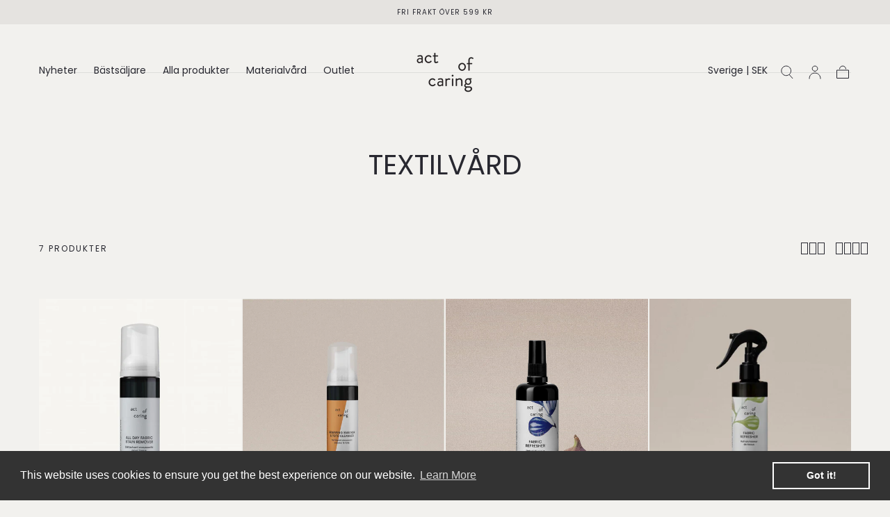

--- FILE ---
content_type: text/html; charset=utf-8
request_url: https://actofcaring.com/collections/textilvard
body_size: 36061
content:
<!doctype html>
<html class="no-js" lang="sv">
  <head>
    <meta charset="utf-8">
    <meta http-equiv="X-UA-Compatible" content="IE=edge">
    <meta name="viewport" content="width=device-width,initial-scale=1,maximum-scale=1">
    <meta name="theme-color" content="">
    <link rel="canonical" href="https://actofcaring.com/collections/textilvard">
    <link rel="preconnect" href="https://cdn.shopify.com" crossorigin><link rel="icon" type="image/png" href="//actofcaring.com/cdn/shop/files/cropped-logo-fav.png?crop=center&height=32&v=1698747845&width=32"><link rel="preconnect" href="https://fonts.shopifycdn.com" crossorigin><title>
      Textilvård

        &ndash; Act of Caring</title>

    
      <meta name="description" content="Att underhålla och ta hand om textilföremål kan ibland vara en svår uppgift. Vi har utvecklat produkter och en enkel rutin som hjälper dig att enkelt rengöra och fräscha upp dina textilier och mattor.">
    

    

<meta property="og:site_name" content="Act of Caring">
<meta property="og:url" content="https://actofcaring.com/collections/textilvard">
<meta property="og:title" content="Textilvård">
<meta property="og:type" content="product.group">
<meta property="og:description" content="Att underhålla och ta hand om textilföremål kan ibland vara en svår uppgift. Vi har utvecklat produkter och en enkel rutin som hjälper dig att enkelt rengöra och fräscha upp dina textilier och mattor."><meta property="og:image" content="http://actofcaring.com/cdn/shop/files/ActofCaring_18_eyewear_tech_kit_2000x900_7f3a4a25-b201-4b17-9622-006f6cf71aee.jpg?v=1738228145">
  <meta property="og:image:secure_url" content="https://actofcaring.com/cdn/shop/files/ActofCaring_18_eyewear_tech_kit_2000x900_7f3a4a25-b201-4b17-9622-006f6cf71aee.jpg?v=1738228145">
  <meta property="og:image:width" content="2000">
  <meta property="og:image:height" content="900"><meta name="twitter:card" content="summary_large_image">
<meta name="twitter:title" content="Textilvård">
<meta name="twitter:description" content="Att underhålla och ta hand om textilföremål kan ibland vara en svår uppgift. Vi har utvecklat produkter och en enkel rutin som hjälper dig att enkelt rengöra och fräscha upp dina textilier och mattor.">


    <script src="//actofcaring.com/cdn/shop/t/41/assets/pubsub.js?v=47587058936531202851763727171" defer="defer"></script>
    <script src="//actofcaring.com/cdn/shop/t/41/assets/global.js?v=168253396762453838161763727165" defer="defer"></script>

    <script>window.performance && window.performance.mark && window.performance.mark('shopify.content_for_header.start');</script><meta name="google-site-verification" content="Kky9t7FmTQBW-fCu2uFdGS1iq2Ub1KgoqY3UlrwXpto">
<meta name="facebook-domain-verification" content="zprs6n2ownqou0y6r9l4jwxx398w0j">
<meta id="shopify-digital-wallet" name="shopify-digital-wallet" content="/83316637992/digital_wallets/dialog">
<meta name="shopify-checkout-api-token" content="6426c725434597a5ded94027bf9f0477">
<meta id="in-context-paypal-metadata" data-shop-id="83316637992" data-venmo-supported="false" data-environment="production" data-locale="en_US" data-paypal-v4="true" data-currency="SEK">
<link rel="alternate" type="application/atom+xml" title="Feed" href="/collections/textilvard.atom" />
<link rel="alternate" hreflang="x-default" href="https://actofcaring.com/collections/textilvard">
<link rel="alternate" hreflang="sv" href="https://actofcaring.com/collections/textilvard">
<link rel="alternate" hreflang="en" href="https://actofcaring.com/en/collections/textilvard">
<link rel="alternate" hreflang="fr" href="https://actofcaring.com/fr/collections/textilvard">
<link rel="alternate" hreflang="en-AT" href="https://actofcaring.com/en-eu/collections/textilvard">
<link rel="alternate" hreflang="fr-AT" href="https://actofcaring.com/fr-eu/collections/textilvard">
<link rel="alternate" hreflang="sv-AT" href="https://actofcaring.com/sv-eu/collections/textilvard">
<link rel="alternate" hreflang="en-BE" href="https://actofcaring.com/en-eu/collections/textilvard">
<link rel="alternate" hreflang="fr-BE" href="https://actofcaring.com/fr-eu/collections/textilvard">
<link rel="alternate" hreflang="sv-BE" href="https://actofcaring.com/sv-eu/collections/textilvard">
<link rel="alternate" hreflang="en-BG" href="https://actofcaring.com/en-eu/collections/textilvard">
<link rel="alternate" hreflang="fr-BG" href="https://actofcaring.com/fr-eu/collections/textilvard">
<link rel="alternate" hreflang="sv-BG" href="https://actofcaring.com/sv-eu/collections/textilvard">
<link rel="alternate" hreflang="en-HR" href="https://actofcaring.com/en-eu/collections/textilvard">
<link rel="alternate" hreflang="fr-HR" href="https://actofcaring.com/fr-eu/collections/textilvard">
<link rel="alternate" hreflang="sv-HR" href="https://actofcaring.com/sv-eu/collections/textilvard">
<link rel="alternate" hreflang="en-CY" href="https://actofcaring.com/en-eu/collections/textilvard">
<link rel="alternate" hreflang="fr-CY" href="https://actofcaring.com/fr-eu/collections/textilvard">
<link rel="alternate" hreflang="sv-CY" href="https://actofcaring.com/sv-eu/collections/textilvard">
<link rel="alternate" hreflang="en-CZ" href="https://actofcaring.com/en-eu/collections/textilvard">
<link rel="alternate" hreflang="fr-CZ" href="https://actofcaring.com/fr-eu/collections/textilvard">
<link rel="alternate" hreflang="sv-CZ" href="https://actofcaring.com/sv-eu/collections/textilvard">
<link rel="alternate" hreflang="en-DK" href="https://actofcaring.com/en-eu/collections/textilvard">
<link rel="alternate" hreflang="fr-DK" href="https://actofcaring.com/fr-eu/collections/textilvard">
<link rel="alternate" hreflang="sv-DK" href="https://actofcaring.com/sv-eu/collections/textilvard">
<link rel="alternate" hreflang="en-EE" href="https://actofcaring.com/en-eu/collections/textilvard">
<link rel="alternate" hreflang="fr-EE" href="https://actofcaring.com/fr-eu/collections/textilvard">
<link rel="alternate" hreflang="sv-EE" href="https://actofcaring.com/sv-eu/collections/textilvard">
<link rel="alternate" hreflang="en-FI" href="https://actofcaring.com/en-eu/collections/textilvard">
<link rel="alternate" hreflang="fr-FI" href="https://actofcaring.com/fr-eu/collections/textilvard">
<link rel="alternate" hreflang="sv-FI" href="https://actofcaring.com/sv-eu/collections/textilvard">
<link rel="alternate" hreflang="en-FR" href="https://actofcaring.com/en-eu/collections/textilvard">
<link rel="alternate" hreflang="fr-FR" href="https://actofcaring.com/fr-eu/collections/textilvard">
<link rel="alternate" hreflang="sv-FR" href="https://actofcaring.com/sv-eu/collections/textilvard">
<link rel="alternate" hreflang="en-GR" href="https://actofcaring.com/en-eu/collections/textilvard">
<link rel="alternate" hreflang="fr-GR" href="https://actofcaring.com/fr-eu/collections/textilvard">
<link rel="alternate" hreflang="sv-GR" href="https://actofcaring.com/sv-eu/collections/textilvard">
<link rel="alternate" hreflang="en-HU" href="https://actofcaring.com/en-eu/collections/textilvard">
<link rel="alternate" hreflang="fr-HU" href="https://actofcaring.com/fr-eu/collections/textilvard">
<link rel="alternate" hreflang="sv-HU" href="https://actofcaring.com/sv-eu/collections/textilvard">
<link rel="alternate" hreflang="en-IE" href="https://actofcaring.com/en-eu/collections/textilvard">
<link rel="alternate" hreflang="fr-IE" href="https://actofcaring.com/fr-eu/collections/textilvard">
<link rel="alternate" hreflang="sv-IE" href="https://actofcaring.com/sv-eu/collections/textilvard">
<link rel="alternate" hreflang="en-IT" href="https://actofcaring.com/en-eu/collections/textilvard">
<link rel="alternate" hreflang="fr-IT" href="https://actofcaring.com/fr-eu/collections/textilvard">
<link rel="alternate" hreflang="sv-IT" href="https://actofcaring.com/sv-eu/collections/textilvard">
<link rel="alternate" hreflang="en-LV" href="https://actofcaring.com/en-eu/collections/textilvard">
<link rel="alternate" hreflang="fr-LV" href="https://actofcaring.com/fr-eu/collections/textilvard">
<link rel="alternate" hreflang="sv-LV" href="https://actofcaring.com/sv-eu/collections/textilvard">
<link rel="alternate" hreflang="en-LT" href="https://actofcaring.com/en-eu/collections/textilvard">
<link rel="alternate" hreflang="fr-LT" href="https://actofcaring.com/fr-eu/collections/textilvard">
<link rel="alternate" hreflang="sv-LT" href="https://actofcaring.com/sv-eu/collections/textilvard">
<link rel="alternate" hreflang="en-LU" href="https://actofcaring.com/en-eu/collections/textilvard">
<link rel="alternate" hreflang="fr-LU" href="https://actofcaring.com/fr-eu/collections/textilvard">
<link rel="alternate" hreflang="sv-LU" href="https://actofcaring.com/sv-eu/collections/textilvard">
<link rel="alternate" hreflang="en-MT" href="https://actofcaring.com/en-eu/collections/textilvard">
<link rel="alternate" hreflang="fr-MT" href="https://actofcaring.com/fr-eu/collections/textilvard">
<link rel="alternate" hreflang="sv-MT" href="https://actofcaring.com/sv-eu/collections/textilvard">
<link rel="alternate" hreflang="en-NL" href="https://actofcaring.com/en-eu/collections/textilvard">
<link rel="alternate" hreflang="fr-NL" href="https://actofcaring.com/fr-eu/collections/textilvard">
<link rel="alternate" hreflang="sv-NL" href="https://actofcaring.com/sv-eu/collections/textilvard">
<link rel="alternate" hreflang="en-PL" href="https://actofcaring.com/en-eu/collections/textilvard">
<link rel="alternate" hreflang="fr-PL" href="https://actofcaring.com/fr-eu/collections/textilvard">
<link rel="alternate" hreflang="sv-PL" href="https://actofcaring.com/sv-eu/collections/textilvard">
<link rel="alternate" hreflang="en-PT" href="https://actofcaring.com/en-eu/collections/textilvard">
<link rel="alternate" hreflang="fr-PT" href="https://actofcaring.com/fr-eu/collections/textilvard">
<link rel="alternate" hreflang="sv-PT" href="https://actofcaring.com/sv-eu/collections/textilvard">
<link rel="alternate" hreflang="en-RO" href="https://actofcaring.com/en-eu/collections/textilvard">
<link rel="alternate" hreflang="fr-RO" href="https://actofcaring.com/fr-eu/collections/textilvard">
<link rel="alternate" hreflang="sv-RO" href="https://actofcaring.com/sv-eu/collections/textilvard">
<link rel="alternate" hreflang="en-SK" href="https://actofcaring.com/en-eu/collections/textilvard">
<link rel="alternate" hreflang="fr-SK" href="https://actofcaring.com/fr-eu/collections/textilvard">
<link rel="alternate" hreflang="sv-SK" href="https://actofcaring.com/sv-eu/collections/textilvard">
<link rel="alternate" hreflang="en-SI" href="https://actofcaring.com/en-eu/collections/textilvard">
<link rel="alternate" hreflang="fr-SI" href="https://actofcaring.com/fr-eu/collections/textilvard">
<link rel="alternate" hreflang="sv-SI" href="https://actofcaring.com/sv-eu/collections/textilvard">
<link rel="alternate" hreflang="en-ES" href="https://actofcaring.com/en-eu/collections/textilvard">
<link rel="alternate" hreflang="fr-ES" href="https://actofcaring.com/fr-eu/collections/textilvard">
<link rel="alternate" hreflang="sv-ES" href="https://actofcaring.com/sv-eu/collections/textilvard">
<link rel="alternate" hreflang="en-DE" href="https://actofcaring.com/en-eu/collections/textilvard">
<link rel="alternate" hreflang="fr-DE" href="https://actofcaring.com/fr-eu/collections/textilvard">
<link rel="alternate" hreflang="sv-DE" href="https://actofcaring.com/sv-eu/collections/textilvard">
<link rel="alternate" type="application/json+oembed" href="https://actofcaring.com/collections/textilvard.oembed">
<script async="async" src="/checkouts/internal/preloads.js?locale=sv-SE"></script>
<link rel="preconnect" href="https://shop.app" crossorigin="anonymous">
<script async="async" src="https://shop.app/checkouts/internal/preloads.js?locale=sv-SE&shop_id=83316637992" crossorigin="anonymous"></script>
<script id="apple-pay-shop-capabilities" type="application/json">{"shopId":83316637992,"countryCode":"SE","currencyCode":"SEK","merchantCapabilities":["supports3DS"],"merchantId":"gid:\/\/shopify\/Shop\/83316637992","merchantName":"Act of Caring","requiredBillingContactFields":["postalAddress","email","phone"],"requiredShippingContactFields":["postalAddress","email","phone"],"shippingType":"shipping","supportedNetworks":["visa","maestro","masterCard","amex"],"total":{"type":"pending","label":"Act of Caring","amount":"1.00"},"shopifyPaymentsEnabled":true,"supportsSubscriptions":true}</script>
<script id="shopify-features" type="application/json">{"accessToken":"6426c725434597a5ded94027bf9f0477","betas":["rich-media-storefront-analytics"],"domain":"actofcaring.com","predictiveSearch":true,"shopId":83316637992,"locale":"sv"}</script>
<script>var Shopify = Shopify || {};
Shopify.shop = "act-of-caring-ab.myshopify.com";
Shopify.locale = "sv";
Shopify.currency = {"active":"SEK","rate":"1.0"};
Shopify.country = "SE";
Shopify.theme = {"name":"Uppdaterad kod video - Kopia av NY Store site","id":182346842408,"schema_name":"Sahara","schema_version":"2.0.0","theme_store_id":1926,"role":"main"};
Shopify.theme.handle = "null";
Shopify.theme.style = {"id":null,"handle":null};
Shopify.cdnHost = "actofcaring.com/cdn";
Shopify.routes = Shopify.routes || {};
Shopify.routes.root = "/";</script>
<script type="module">!function(o){(o.Shopify=o.Shopify||{}).modules=!0}(window);</script>
<script>!function(o){function n(){var o=[];function n(){o.push(Array.prototype.slice.apply(arguments))}return n.q=o,n}var t=o.Shopify=o.Shopify||{};t.loadFeatures=n(),t.autoloadFeatures=n()}(window);</script>
<script>
  window.ShopifyPay = window.ShopifyPay || {};
  window.ShopifyPay.apiHost = "shop.app\/pay";
  window.ShopifyPay.redirectState = null;
</script>
<script id="shop-js-analytics" type="application/json">{"pageType":"collection"}</script>
<script defer="defer" async type="module" src="//actofcaring.com/cdn/shopifycloud/shop-js/modules/v2/client.init-shop-cart-sync_CXYyZ4fL.sv.esm.js"></script>
<script defer="defer" async type="module" src="//actofcaring.com/cdn/shopifycloud/shop-js/modules/v2/chunk.common_g4tyYgt9.esm.js"></script>
<script defer="defer" async type="module" src="//actofcaring.com/cdn/shopifycloud/shop-js/modules/v2/chunk.modal_Cvo1pF9R.esm.js"></script>
<script type="module">
  await import("//actofcaring.com/cdn/shopifycloud/shop-js/modules/v2/client.init-shop-cart-sync_CXYyZ4fL.sv.esm.js");
await import("//actofcaring.com/cdn/shopifycloud/shop-js/modules/v2/chunk.common_g4tyYgt9.esm.js");
await import("//actofcaring.com/cdn/shopifycloud/shop-js/modules/v2/chunk.modal_Cvo1pF9R.esm.js");

  window.Shopify.SignInWithShop?.initShopCartSync?.({"fedCMEnabled":true,"windoidEnabled":true});

</script>
<script>
  window.Shopify = window.Shopify || {};
  if (!window.Shopify.featureAssets) window.Shopify.featureAssets = {};
  window.Shopify.featureAssets['shop-js'] = {"shop-cart-sync":["modules/v2/client.shop-cart-sync_DlT1LF5C.sv.esm.js","modules/v2/chunk.common_g4tyYgt9.esm.js","modules/v2/chunk.modal_Cvo1pF9R.esm.js"],"init-fed-cm":["modules/v2/client.init-fed-cm_CO9DJMS2.sv.esm.js","modules/v2/chunk.common_g4tyYgt9.esm.js","modules/v2/chunk.modal_Cvo1pF9R.esm.js"],"shop-toast-manager":["modules/v2/client.shop-toast-manager_CrtUvkbJ.sv.esm.js","modules/v2/chunk.common_g4tyYgt9.esm.js","modules/v2/chunk.modal_Cvo1pF9R.esm.js"],"init-shop-cart-sync":["modules/v2/client.init-shop-cart-sync_CXYyZ4fL.sv.esm.js","modules/v2/chunk.common_g4tyYgt9.esm.js","modules/v2/chunk.modal_Cvo1pF9R.esm.js"],"shop-button":["modules/v2/client.shop-button_BSjNLSPN.sv.esm.js","modules/v2/chunk.common_g4tyYgt9.esm.js","modules/v2/chunk.modal_Cvo1pF9R.esm.js"],"init-windoid":["modules/v2/client.init-windoid_C6CqXwIX.sv.esm.js","modules/v2/chunk.common_g4tyYgt9.esm.js","modules/v2/chunk.modal_Cvo1pF9R.esm.js"],"shop-cash-offers":["modules/v2/client.shop-cash-offers_DmdTZC3L.sv.esm.js","modules/v2/chunk.common_g4tyYgt9.esm.js","modules/v2/chunk.modal_Cvo1pF9R.esm.js"],"pay-button":["modules/v2/client.pay-button_DEg4o9V9.sv.esm.js","modules/v2/chunk.common_g4tyYgt9.esm.js","modules/v2/chunk.modal_Cvo1pF9R.esm.js"],"init-customer-accounts":["modules/v2/client.init-customer-accounts_amJHjwXc.sv.esm.js","modules/v2/client.shop-login-button_CSaxwAgm.sv.esm.js","modules/v2/chunk.common_g4tyYgt9.esm.js","modules/v2/chunk.modal_Cvo1pF9R.esm.js"],"avatar":["modules/v2/client.avatar_BTnouDA3.sv.esm.js"],"checkout-modal":["modules/v2/client.checkout-modal_DVSx42Ld.sv.esm.js","modules/v2/chunk.common_g4tyYgt9.esm.js","modules/v2/chunk.modal_Cvo1pF9R.esm.js"],"init-shop-for-new-customer-accounts":["modules/v2/client.init-shop-for-new-customer-accounts_DbG6igsh.sv.esm.js","modules/v2/client.shop-login-button_CSaxwAgm.sv.esm.js","modules/v2/chunk.common_g4tyYgt9.esm.js","modules/v2/chunk.modal_Cvo1pF9R.esm.js"],"init-customer-accounts-sign-up":["modules/v2/client.init-customer-accounts-sign-up_BnrDmfyG.sv.esm.js","modules/v2/client.shop-login-button_CSaxwAgm.sv.esm.js","modules/v2/chunk.common_g4tyYgt9.esm.js","modules/v2/chunk.modal_Cvo1pF9R.esm.js"],"init-shop-email-lookup-coordinator":["modules/v2/client.init-shop-email-lookup-coordinator_XhfqeSoB.sv.esm.js","modules/v2/chunk.common_g4tyYgt9.esm.js","modules/v2/chunk.modal_Cvo1pF9R.esm.js"],"shop-follow-button":["modules/v2/client.shop-follow-button_BOgF2C4r.sv.esm.js","modules/v2/chunk.common_g4tyYgt9.esm.js","modules/v2/chunk.modal_Cvo1pF9R.esm.js"],"shop-login-button":["modules/v2/client.shop-login-button_CSaxwAgm.sv.esm.js","modules/v2/chunk.common_g4tyYgt9.esm.js","modules/v2/chunk.modal_Cvo1pF9R.esm.js"],"shop-login":["modules/v2/client.shop-login_ITjBu4az.sv.esm.js","modules/v2/chunk.common_g4tyYgt9.esm.js","modules/v2/chunk.modal_Cvo1pF9R.esm.js"],"lead-capture":["modules/v2/client.lead-capture_BmZAy6jW.sv.esm.js","modules/v2/chunk.common_g4tyYgt9.esm.js","modules/v2/chunk.modal_Cvo1pF9R.esm.js"],"payment-terms":["modules/v2/client.payment-terms_BLhV18X8.sv.esm.js","modules/v2/chunk.common_g4tyYgt9.esm.js","modules/v2/chunk.modal_Cvo1pF9R.esm.js"]};
</script>
<script>(function() {
  var isLoaded = false;
  function asyncLoad() {
    if (isLoaded) return;
    isLoaded = true;
    var urls = ["https:\/\/cdn.shopify.com\/s\/files\/1\/0833\/1663\/7992\/t\/5\/assets\/booster_eu_cookie_83316637992.js?v=1700036717\u0026shop=act-of-caring-ab.myshopify.com"];
    for (var i = 0; i < urls.length; i++) {
      var s = document.createElement('script');
      s.type = 'text/javascript';
      s.async = true;
      s.src = urls[i];
      var x = document.getElementsByTagName('script')[0];
      x.parentNode.insertBefore(s, x);
    }
  };
  if(window.attachEvent) {
    window.attachEvent('onload', asyncLoad);
  } else {
    window.addEventListener('load', asyncLoad, false);
  }
})();</script>
<script id="__st">var __st={"a":83316637992,"offset":3600,"reqid":"3f41d278-99aa-44bf-8685-bd381ed5682f-1769544499","pageurl":"actofcaring.com\/collections\/textilvard","u":"837be394af9e","p":"collection","rtyp":"collection","rid":476912550184};</script>
<script>window.ShopifyPaypalV4VisibilityTracking = true;</script>
<script id="captcha-bootstrap">!function(){'use strict';const t='contact',e='account',n='new_comment',o=[[t,t],['blogs',n],['comments',n],[t,'customer']],c=[[e,'customer_login'],[e,'guest_login'],[e,'recover_customer_password'],[e,'create_customer']],r=t=>t.map((([t,e])=>`form[action*='/${t}']:not([data-nocaptcha='true']) input[name='form_type'][value='${e}']`)).join(','),a=t=>()=>t?[...document.querySelectorAll(t)].map((t=>t.form)):[];function s(){const t=[...o],e=r(t);return a(e)}const i='password',u='form_key',d=['recaptcha-v3-token','g-recaptcha-response','h-captcha-response',i],f=()=>{try{return window.sessionStorage}catch{return}},m='__shopify_v',_=t=>t.elements[u];function p(t,e,n=!1){try{const o=window.sessionStorage,c=JSON.parse(o.getItem(e)),{data:r}=function(t){const{data:e,action:n}=t;return t[m]||n?{data:e,action:n}:{data:t,action:n}}(c);for(const[e,n]of Object.entries(r))t.elements[e]&&(t.elements[e].value=n);n&&o.removeItem(e)}catch(o){console.error('form repopulation failed',{error:o})}}const l='form_type',E='cptcha';function T(t){t.dataset[E]=!0}const w=window,h=w.document,L='Shopify',v='ce_forms',y='captcha';let A=!1;((t,e)=>{const n=(g='f06e6c50-85a8-45c8-87d0-21a2b65856fe',I='https://cdn.shopify.com/shopifycloud/storefront-forms-hcaptcha/ce_storefront_forms_captcha_hcaptcha.v1.5.2.iife.js',D={infoText:'Skyddas av hCaptcha',privacyText:'Integritet',termsText:'Villkor'},(t,e,n)=>{const o=w[L][v],c=o.bindForm;if(c)return c(t,g,e,D).then(n);var r;o.q.push([[t,g,e,D],n]),r=I,A||(h.body.append(Object.assign(h.createElement('script'),{id:'captcha-provider',async:!0,src:r})),A=!0)});var g,I,D;w[L]=w[L]||{},w[L][v]=w[L][v]||{},w[L][v].q=[],w[L][y]=w[L][y]||{},w[L][y].protect=function(t,e){n(t,void 0,e),T(t)},Object.freeze(w[L][y]),function(t,e,n,w,h,L){const[v,y,A,g]=function(t,e,n){const i=e?o:[],u=t?c:[],d=[...i,...u],f=r(d),m=r(i),_=r(d.filter((([t,e])=>n.includes(e))));return[a(f),a(m),a(_),s()]}(w,h,L),I=t=>{const e=t.target;return e instanceof HTMLFormElement?e:e&&e.form},D=t=>v().includes(t);t.addEventListener('submit',(t=>{const e=I(t);if(!e)return;const n=D(e)&&!e.dataset.hcaptchaBound&&!e.dataset.recaptchaBound,o=_(e),c=g().includes(e)&&(!o||!o.value);(n||c)&&t.preventDefault(),c&&!n&&(function(t){try{if(!f())return;!function(t){const e=f();if(!e)return;const n=_(t);if(!n)return;const o=n.value;o&&e.removeItem(o)}(t);const e=Array.from(Array(32),(()=>Math.random().toString(36)[2])).join('');!function(t,e){_(t)||t.append(Object.assign(document.createElement('input'),{type:'hidden',name:u})),t.elements[u].value=e}(t,e),function(t,e){const n=f();if(!n)return;const o=[...t.querySelectorAll(`input[type='${i}']`)].map((({name:t})=>t)),c=[...d,...o],r={};for(const[a,s]of new FormData(t).entries())c.includes(a)||(r[a]=s);n.setItem(e,JSON.stringify({[m]:1,action:t.action,data:r}))}(t,e)}catch(e){console.error('failed to persist form',e)}}(e),e.submit())}));const S=(t,e)=>{t&&!t.dataset[E]&&(n(t,e.some((e=>e===t))),T(t))};for(const o of['focusin','change'])t.addEventListener(o,(t=>{const e=I(t);D(e)&&S(e,y())}));const B=e.get('form_key'),M=e.get(l),P=B&&M;t.addEventListener('DOMContentLoaded',(()=>{const t=y();if(P)for(const e of t)e.elements[l].value===M&&p(e,B);[...new Set([...A(),...v().filter((t=>'true'===t.dataset.shopifyCaptcha))])].forEach((e=>S(e,t)))}))}(h,new URLSearchParams(w.location.search),n,t,e,['guest_login'])})(!0,!0)}();</script>
<script integrity="sha256-4kQ18oKyAcykRKYeNunJcIwy7WH5gtpwJnB7kiuLZ1E=" data-source-attribution="shopify.loadfeatures" defer="defer" src="//actofcaring.com/cdn/shopifycloud/storefront/assets/storefront/load_feature-a0a9edcb.js" crossorigin="anonymous"></script>
<script crossorigin="anonymous" defer="defer" src="//actofcaring.com/cdn/shopifycloud/storefront/assets/shopify_pay/storefront-65b4c6d7.js?v=20250812"></script>
<script data-source-attribution="shopify.dynamic_checkout.dynamic.init">var Shopify=Shopify||{};Shopify.PaymentButton=Shopify.PaymentButton||{isStorefrontPortableWallets:!0,init:function(){window.Shopify.PaymentButton.init=function(){};var t=document.createElement("script");t.src="https://actofcaring.com/cdn/shopifycloud/portable-wallets/latest/portable-wallets.sv.js",t.type="module",document.head.appendChild(t)}};
</script>
<script data-source-attribution="shopify.dynamic_checkout.buyer_consent">
  function portableWalletsHideBuyerConsent(e){var t=document.getElementById("shopify-buyer-consent"),n=document.getElementById("shopify-subscription-policy-button");t&&n&&(t.classList.add("hidden"),t.setAttribute("aria-hidden","true"),n.removeEventListener("click",e))}function portableWalletsShowBuyerConsent(e){var t=document.getElementById("shopify-buyer-consent"),n=document.getElementById("shopify-subscription-policy-button");t&&n&&(t.classList.remove("hidden"),t.removeAttribute("aria-hidden"),n.addEventListener("click",e))}window.Shopify?.PaymentButton&&(window.Shopify.PaymentButton.hideBuyerConsent=portableWalletsHideBuyerConsent,window.Shopify.PaymentButton.showBuyerConsent=portableWalletsShowBuyerConsent);
</script>
<script data-source-attribution="shopify.dynamic_checkout.cart.bootstrap">document.addEventListener("DOMContentLoaded",(function(){function t(){return document.querySelector("shopify-accelerated-checkout-cart, shopify-accelerated-checkout")}if(t())Shopify.PaymentButton.init();else{new MutationObserver((function(e,n){t()&&(Shopify.PaymentButton.init(),n.disconnect())})).observe(document.body,{childList:!0,subtree:!0})}}));
</script>
<link id="shopify-accelerated-checkout-styles" rel="stylesheet" media="screen" href="https://actofcaring.com/cdn/shopifycloud/portable-wallets/latest/accelerated-checkout-backwards-compat.css" crossorigin="anonymous">
<style id="shopify-accelerated-checkout-cart">
        #shopify-buyer-consent {
  margin-top: 1em;
  display: inline-block;
  width: 100%;
}

#shopify-buyer-consent.hidden {
  display: none;
}

#shopify-subscription-policy-button {
  background: none;
  border: none;
  padding: 0;
  text-decoration: underline;
  font-size: inherit;
  cursor: pointer;
}

#shopify-subscription-policy-button::before {
  box-shadow: none;
}

      </style>

<script>window.performance && window.performance.mark && window.performance.mark('shopify.content_for_header.end');</script>
<style data-shopify>

  @font-face {
  font-family: Poppins;
  font-weight: 400;
  font-style: normal;
  font-display: swap;
  src: url("//actofcaring.com/cdn/fonts/poppins/poppins_n4.0ba78fa5af9b0e1a374041b3ceaadf0a43b41362.woff2") format("woff2"),
       url("//actofcaring.com/cdn/fonts/poppins/poppins_n4.214741a72ff2596839fc9760ee7a770386cf16ca.woff") format("woff");
}

  
  @font-face {
  font-family: Poppins;
  font-weight: 400;
  font-style: normal;
  font-display: swap;
  src: url("//actofcaring.com/cdn/fonts/poppins/poppins_n4.0ba78fa5af9b0e1a374041b3ceaadf0a43b41362.woff2") format("woff2"),
       url("//actofcaring.com/cdn/fonts/poppins/poppins_n4.214741a72ff2596839fc9760ee7a770386cf16ca.woff") format("woff");
}

  @font-face {
  font-family: Poppins;
  font-weight: 700;
  font-style: normal;
  font-display: swap;
  src: url("//actofcaring.com/cdn/fonts/poppins/poppins_n7.56758dcf284489feb014a026f3727f2f20a54626.woff2") format("woff2"),
       url("//actofcaring.com/cdn/fonts/poppins/poppins_n7.f34f55d9b3d3205d2cd6f64955ff4b36f0cfd8da.woff") format("woff");
}

  @font-face {
  font-family: Poppins;
  font-weight: 400;
  font-style: italic;
  font-display: swap;
  src: url("//actofcaring.com/cdn/fonts/poppins/poppins_i4.846ad1e22474f856bd6b81ba4585a60799a9f5d2.woff2") format("woff2"),
       url("//actofcaring.com/cdn/fonts/poppins/poppins_i4.56b43284e8b52fc64c1fd271f289a39e8477e9ec.woff") format("woff");
}

  @font-face {
  font-family: Poppins;
  font-weight: 700;
  font-style: italic;
  font-display: swap;
  src: url("//actofcaring.com/cdn/fonts/poppins/poppins_i7.42fd71da11e9d101e1e6c7932199f925f9eea42d.woff2") format("woff2"),
       url("//actofcaring.com/cdn/fonts/poppins/poppins_i7.ec8499dbd7616004e21155106d13837fff4cf556.woff") format("woff");
}

  @font-face {
  font-family: Poppins;
  font-weight: 400;
  font-style: normal;
  font-display: swap;
  src: url("//actofcaring.com/cdn/fonts/poppins/poppins_n4.0ba78fa5af9b0e1a374041b3ceaadf0a43b41362.woff2") format("woff2"),
       url("//actofcaring.com/cdn/fonts/poppins/poppins_n4.214741a72ff2596839fc9760ee7a770386cf16ca.woff") format("woff");
}

  @font-face {
  font-family: Poppins;
  font-weight: 400;
  font-style: normal;
  font-display: swap;
  src: url("//actofcaring.com/cdn/fonts/poppins/poppins_n4.0ba78fa5af9b0e1a374041b3ceaadf0a43b41362.woff2") format("woff2"),
       url("//actofcaring.com/cdn/fonts/poppins/poppins_n4.214741a72ff2596839fc9760ee7a770386cf16ca.woff") format("woff");
}


  :root {
    /* default properties */
    --header-height: 94px;

    --default-header-height: 5.6rem;
    --default-announcement-bar-height: 2.7rem;

    --font-body-family: Poppins, sans-serif;
    --font-body-style: normal;
    --font-body-weight: 400;

    --font-heading-family: Poppins, sans-serif;
    --font-heading-style: normal;
    --font-heading-weight: 400;

    --font-button-family: Poppins, sans-serif;
    --font-button-style: normal;
    --font-button-weight: 400;

    --font-heading-letter-spacing: 0;
    --font-heading-text-transform: uppercase;

    --font-body-scale: 1.0;
    --font-heading-scale: 1.0;

    --font-weight-normal: 400;
    --font-weight-bold: 700;
    --font-weight-light: ;

    --line-height-extra-small: 1;
    --line-height-small: 1.3;
    --line-height-medium: 1.6;

    --letter-spacing-extra-small: .05rem;
    --letter-spacing-small: .1rem;
    --letter-spacing-medium: .2rem;

    --h1-multiplier: 3.2rem;
    --h2-multiplier: 2.4rem;
    --h3-multiplier: 1.8rem;
    --h4-multiplier: 1.6rem;
    --h5-multiplier: 1.4rem;
    --h6-multiplier: 1.2rem;

    --font-size-extra-small: 1rem;
    --font-size-small: 1.2rem;
    --font-size-medium: 1.4rem;
    --font-size-large: 1.6rem;
    --font-size-extra-large: 1.8rem;

    --font-size-static-extra-small: 1rem;
    --font-size-static-small: 1.2rem;
    --font-size-static-medium: 1.4rem;
    --font-size-static-large: 1.6rem;
    --font-size-static-extra-large: 1.8rem;

    /* Typography */
    --color-heading-text: #282830;
    --color-heading-text-rgb: 40, 40, 48;
    --color-body-text: #282830;
    --color-menu-transparent-text: #111111;

    /* Buttons and links */
    --color-button-outlined-text: #282830;
    --color-button-outlined-background: rgba(0,0,0,0);
    --color-button-filled-text: #f2f1ee;
    --color-button-filled-background: #c49031;

    --color-button-background: transparent;
    --color-button-outline: #f2f1ee;
    --color-button-text: #f2f1ee;

    --color-form-text: #282830;
    --color-form-button-text: #f2f1ee;

    --button-border-radius: 0;
    --button-text-transform: uppercase;
    --input-border-radius: 0;

    /* Other elements */
    --color-link: #282830;
    --color-link-text: #282830;
    --color-default-link-text: #282830;
    --color-tag-text: #282830;
    --color-tag-background: #f2f1ee;
    --color-border-elements: #282830;
    --color-cart-number-text: #282830;
    --color-shipping-bar-progress: #c49031;

    /* Backgrounds */
    --color-body-background: #f2f1ee;
    --color-body-background-rgb: 242, 241, 238;
    --color-image-background: #f2f1ee;
    --color-body-background-transparent-50: rgba(242, 241, 238, 0.5);
    --color-popup-background: #f2f1ee;

    /* Background Colors */
    --color-background-primary: #c49031;
    --color-background-inverse: #f2f1ee;
    --color-background-light: #f2f1ee;
    --color-background-dark: #333232;
    --color-background-accent-1: #282830;
    --color-background-accent-2: #e5e3e0;

    /* Text Colors */
    --color-text-primary: #282830;
    --color-text-secondary: #f2f1ee;
    --color-text-inverse: #f2f1ee;

    /* Text default */
    --color-heading-text-default: #282830;
    --color-body-text-default: #282830;

    --color-link-text-default: #282830;
    --color-default-link-text-default: #282830;

    /* Text secondary */
    --color-heading-text-secondary: #f2f1ee;
    --color-body-text-secondary: #f2f1ee;

    /* Text inverse */
    --color-heading-text-inverse: #f2f1ee;
    --color-body-text-inverse: #f2f1ee;

    --color-link-text-inverse: #f2f1ee;
    --color-default-link-text-inverse: #f2f1ee;

    /* Default section style */
    --color-default-background: #f2f1ee;
    --color-default-image-background: #f2f1ee;
    --color-default-border-elements: #282830;

    /* Secondary section style */
    --color-secondary-background: #f2f1ee;
    --color-secondary-image-background: #282830;
    --color-secondary-border-elements: #282830;

    --color-button-hover-text: var(--color-button-text-inverse);
    --color-button-hover-outline: var(--color-button-outline);
    --color-button-hover-background: var(--color-button-outline);

    --color-success: #6BBD4F;
    --color-alert: #FAC151;
    --color-error: #D84339;
    --color-price-accent: #CD9B77;

    --color-white: #fff;
    --color-black: #111;
    --color-light: #ddd;

    --media-overlay-gradient-desktop: linear-gradient(180deg, rgba(0, 0, 0, 0) 0%, rgba(0, 0, 0, 0.25) 100%);
    --media-overlay-gradient-mobile: linear-gradient(180deg, rgba(0, 0, 0, 0) 0%, rgba(0, 0, 0, 0.25) 100%);

    --gradient-black: linear-gradient(180deg, rgba(0, 0, 0, 0) 0%, rgba(0, 0, 0, 0.2) 100%);
    --gradient-overlay-horizontal: linear-gradient(0deg, rgba(0, 0, 0, 0.2), rgba(0, 0, 0, 0.2));
    --color-popup-overlay: rgba(0, 0, 0, 0.5);

    --page-width: 1440px;
    --page-width-md: 880px;
    --page-width-xs: 656px;
    --page-gutter: 2.4rem;

    --section-vertical-padding: 7.6rem;
    --section-vertical-padding-desktop: 9.6rem;

    --section-spacing-unit-desktop: 1.6rem;
    --section-spacing-unit-mobile:  1.2rem;

    --duration-short: 200ms;
    --duration-default: 300ms;
    --duration-long: 400ms;
    --duration-extra-long: 600ms;

    --z-header: 800;
    --z-modals: 900;
    --z-fab: 750;

    /* Spacing */
    --spacing-unit: 1.6rem;
    --spacing-0: calc(var(--spacing-unit) * 0); /* 0 */
    --spacing-1: calc(var(--spacing-unit) * 0.25); /* 0.4rem */
    --spacing-2: calc(var(--spacing-unit) * 0.50); /* 0.8rem */
    --spacing-3: calc(var(--spacing-unit) * 0.75); /* 1.2rem */
    --spacing-4: calc(var(--spacing-unit) * 1); /* 1.6rem */
    --spacing-5: calc(var(--spacing-unit) * 1.5); /* 2.4rem */
    --spacing-6: calc(var(--spacing-unit) * 2); /* 3.2rem */
    --spacing-7: calc(var(--spacing-unit) * 3); /* 4.8rem */
    --spacing-8: calc(var(--spacing-unit) * 4); /* 6.4rem */
    --spacing-9: calc(var(--spacing-unit) * 6); /* 9.6rem */
    --spacing-10: calc(var(--spacing-unit) * 8); /* 12.8rem */
    --spacing-11: calc(var(--spacing-unit) * 10); /* 16rem */

    --header-top-position: calc(var(--header-height, var(--default-header-height)) + var(--announcement-bar-height, var(--default-announcement-bar-height)));

    --card-media-padding: 100%;
    --card-media-object-fit: cover;
    --card-media-background-color: #f2f1ee;

    --collection-sidebar-block-start: 0;

    --theme-js-animations-on-mobile: fade-in 800ms forwards paused;
  }

  

  @media screen and (min-width: 750px) {
    :root {
      /* default properties */
      --default-header-height: 94px;
      --default-announcement-bar-height: 3.5rem;

      --h1-multiplier: 4.0rem;
      --h2-multiplier: 3.2rem;
      --h3-multiplier: 2.4rem;
      --h4-multiplier: 1.8rem;
      --h5-multiplier: 1.6rem;
      --h6-multiplier: 1.4rem;

      --font-size-extra-small: 1.2rem;
      --font-size-small: 1.4rem;
      --font-size-medium: 1.6rem;
      --font-size-large: 1.8rem;
      --font-size-extra-large: 2rem;

      --page-gutter: 3.6rem;

      --section-vertical-padding: 8.6rem;
    }
  }

  @media screen and (min-width: 990px) {
    :root {
      --page-gutter: 4rem;
      --section-vertical-padding: 9.6rem;
    }
  }

  @media screen and (min-width: 1100px) {
    :root {
    --page-gutter: 5.6rem;
    }
  }

  :root {
    

  }</style><link href="//actofcaring.com/cdn/shop/t/41/assets/base.css?v=39524787361347749241763727149" rel="stylesheet" type="text/css" media="all" />
    <link href="//actofcaring.com/cdn/shop/t/41/assets/swiper-bundle.min.css?v=48885084202569707951763727185" rel="stylesheet" type="text/css" media="all" />
    <link rel="stylesheet" href="//actofcaring.com/cdn/shop/t/41/assets/component-drawer.css?v=63154456383635061391763727158" media="print" onload="this.media='all'">
    <noscript>
      <link href="//actofcaring.com/cdn/shop/t/41/assets/component-drawer.css?v=63154456383635061391763727158" rel="stylesheet" type="text/css" media="all" />
    </noscript><link rel="stylesheet" href="//actofcaring.com/cdn/shop/t/41/assets/component-predictive-search.css?v=108669943485170409351763727161" media="print" onload="this.media='all'">
      <script src="//actofcaring.com/cdn/shop/t/41/assets/predictive-search.js?v=92622284360457197551763727169" defer="defer"></script>
      <noscript><link href="//actofcaring.com/cdn/shop/t/41/assets/component-predictive-search.css?v=108669943485170409351763727161" rel="stylesheet" type="text/css" media="all" /></noscript>
<link rel="preload" as="font" href="//actofcaring.com/cdn/fonts/poppins/poppins_n4.0ba78fa5af9b0e1a374041b3ceaadf0a43b41362.woff2" type="font/woff2" crossorigin><link rel="preload" as="font" href="//actofcaring.com/cdn/fonts/poppins/poppins_n4.0ba78fa5af9b0e1a374041b3ceaadf0a43b41362.woff2" type="font/woff2" crossorigin>

    <script>
      document.documentElement.className = document.documentElement.className.replace('no-js', 'js');

      if (Shopify.designMode) {
        document.documentElement.classList.add('shopify-design-mode');
      }
    </script>

    <script src="//actofcaring.com/cdn/shop/t/41/assets/swiper-bundle.min.js?v=95798399187309290401763727185" defer="defer"></script>
    <script src="//actofcaring.com/cdn/shop/t/41/assets/bodyScrollLock.min.js?v=15890374805268084651763727149" defer="defer"></script><script src="https://cdn.shopify.com/extensions/8d2c31d3-a828-4daf-820f-80b7f8e01c39/nova-eu-cookie-bar-gdpr-4/assets/nova-cookie-app-embed.js" type="text/javascript" defer="defer"></script>
<link href="https://cdn.shopify.com/extensions/8d2c31d3-a828-4daf-820f-80b7f8e01c39/nova-eu-cookie-bar-gdpr-4/assets/nova-cookie.css" rel="stylesheet" type="text/css" media="all">
<link href="https://monorail-edge.shopifysvc.com" rel="dns-prefetch">
<script>(function(){if ("sendBeacon" in navigator && "performance" in window) {try {var session_token_from_headers = performance.getEntriesByType('navigation')[0].serverTiming.find(x => x.name == '_s').description;} catch {var session_token_from_headers = undefined;}var session_cookie_matches = document.cookie.match(/_shopify_s=([^;]*)/);var session_token_from_cookie = session_cookie_matches && session_cookie_matches.length === 2 ? session_cookie_matches[1] : "";var session_token = session_token_from_headers || session_token_from_cookie || "";function handle_abandonment_event(e) {var entries = performance.getEntries().filter(function(entry) {return /monorail-edge.shopifysvc.com/.test(entry.name);});if (!window.abandonment_tracked && entries.length === 0) {window.abandonment_tracked = true;var currentMs = Date.now();var navigation_start = performance.timing.navigationStart;var payload = {shop_id: 83316637992,url: window.location.href,navigation_start,duration: currentMs - navigation_start,session_token,page_type: "collection"};window.navigator.sendBeacon("https://monorail-edge.shopifysvc.com/v1/produce", JSON.stringify({schema_id: "online_store_buyer_site_abandonment/1.1",payload: payload,metadata: {event_created_at_ms: currentMs,event_sent_at_ms: currentMs}}));}}window.addEventListener('pagehide', handle_abandonment_event);}}());</script>
<script id="web-pixels-manager-setup">(function e(e,d,r,n,o){if(void 0===o&&(o={}),!Boolean(null===(a=null===(i=window.Shopify)||void 0===i?void 0:i.analytics)||void 0===a?void 0:a.replayQueue)){var i,a;window.Shopify=window.Shopify||{};var t=window.Shopify;t.analytics=t.analytics||{};var s=t.analytics;s.replayQueue=[],s.publish=function(e,d,r){return s.replayQueue.push([e,d,r]),!0};try{self.performance.mark("wpm:start")}catch(e){}var l=function(){var e={modern:/Edge?\/(1{2}[4-9]|1[2-9]\d|[2-9]\d{2}|\d{4,})\.\d+(\.\d+|)|Firefox\/(1{2}[4-9]|1[2-9]\d|[2-9]\d{2}|\d{4,})\.\d+(\.\d+|)|Chrom(ium|e)\/(9{2}|\d{3,})\.\d+(\.\d+|)|(Maci|X1{2}).+ Version\/(15\.\d+|(1[6-9]|[2-9]\d|\d{3,})\.\d+)([,.]\d+|)( \(\w+\)|)( Mobile\/\w+|) Safari\/|Chrome.+OPR\/(9{2}|\d{3,})\.\d+\.\d+|(CPU[ +]OS|iPhone[ +]OS|CPU[ +]iPhone|CPU IPhone OS|CPU iPad OS)[ +]+(15[._]\d+|(1[6-9]|[2-9]\d|\d{3,})[._]\d+)([._]\d+|)|Android:?[ /-](13[3-9]|1[4-9]\d|[2-9]\d{2}|\d{4,})(\.\d+|)(\.\d+|)|Android.+Firefox\/(13[5-9]|1[4-9]\d|[2-9]\d{2}|\d{4,})\.\d+(\.\d+|)|Android.+Chrom(ium|e)\/(13[3-9]|1[4-9]\d|[2-9]\d{2}|\d{4,})\.\d+(\.\d+|)|SamsungBrowser\/([2-9]\d|\d{3,})\.\d+/,legacy:/Edge?\/(1[6-9]|[2-9]\d|\d{3,})\.\d+(\.\d+|)|Firefox\/(5[4-9]|[6-9]\d|\d{3,})\.\d+(\.\d+|)|Chrom(ium|e)\/(5[1-9]|[6-9]\d|\d{3,})\.\d+(\.\d+|)([\d.]+$|.*Safari\/(?![\d.]+ Edge\/[\d.]+$))|(Maci|X1{2}).+ Version\/(10\.\d+|(1[1-9]|[2-9]\d|\d{3,})\.\d+)([,.]\d+|)( \(\w+\)|)( Mobile\/\w+|) Safari\/|Chrome.+OPR\/(3[89]|[4-9]\d|\d{3,})\.\d+\.\d+|(CPU[ +]OS|iPhone[ +]OS|CPU[ +]iPhone|CPU IPhone OS|CPU iPad OS)[ +]+(10[._]\d+|(1[1-9]|[2-9]\d|\d{3,})[._]\d+)([._]\d+|)|Android:?[ /-](13[3-9]|1[4-9]\d|[2-9]\d{2}|\d{4,})(\.\d+|)(\.\d+|)|Mobile Safari.+OPR\/([89]\d|\d{3,})\.\d+\.\d+|Android.+Firefox\/(13[5-9]|1[4-9]\d|[2-9]\d{2}|\d{4,})\.\d+(\.\d+|)|Android.+Chrom(ium|e)\/(13[3-9]|1[4-9]\d|[2-9]\d{2}|\d{4,})\.\d+(\.\d+|)|Android.+(UC? ?Browser|UCWEB|U3)[ /]?(15\.([5-9]|\d{2,})|(1[6-9]|[2-9]\d|\d{3,})\.\d+)\.\d+|SamsungBrowser\/(5\.\d+|([6-9]|\d{2,})\.\d+)|Android.+MQ{2}Browser\/(14(\.(9|\d{2,})|)|(1[5-9]|[2-9]\d|\d{3,})(\.\d+|))(\.\d+|)|K[Aa][Ii]OS\/(3\.\d+|([4-9]|\d{2,})\.\d+)(\.\d+|)/},d=e.modern,r=e.legacy,n=navigator.userAgent;return n.match(d)?"modern":n.match(r)?"legacy":"unknown"}(),u="modern"===l?"modern":"legacy",c=(null!=n?n:{modern:"",legacy:""})[u],f=function(e){return[e.baseUrl,"/wpm","/b",e.hashVersion,"modern"===e.buildTarget?"m":"l",".js"].join("")}({baseUrl:d,hashVersion:r,buildTarget:u}),m=function(e){var d=e.version,r=e.bundleTarget,n=e.surface,o=e.pageUrl,i=e.monorailEndpoint;return{emit:function(e){var a=e.status,t=e.errorMsg,s=(new Date).getTime(),l=JSON.stringify({metadata:{event_sent_at_ms:s},events:[{schema_id:"web_pixels_manager_load/3.1",payload:{version:d,bundle_target:r,page_url:o,status:a,surface:n,error_msg:t},metadata:{event_created_at_ms:s}}]});if(!i)return console&&console.warn&&console.warn("[Web Pixels Manager] No Monorail endpoint provided, skipping logging."),!1;try{return self.navigator.sendBeacon.bind(self.navigator)(i,l)}catch(e){}var u=new XMLHttpRequest;try{return u.open("POST",i,!0),u.setRequestHeader("Content-Type","text/plain"),u.send(l),!0}catch(e){return console&&console.warn&&console.warn("[Web Pixels Manager] Got an unhandled error while logging to Monorail."),!1}}}}({version:r,bundleTarget:l,surface:e.surface,pageUrl:self.location.href,monorailEndpoint:e.monorailEndpoint});try{o.browserTarget=l,function(e){var d=e.src,r=e.async,n=void 0===r||r,o=e.onload,i=e.onerror,a=e.sri,t=e.scriptDataAttributes,s=void 0===t?{}:t,l=document.createElement("script"),u=document.querySelector("head"),c=document.querySelector("body");if(l.async=n,l.src=d,a&&(l.integrity=a,l.crossOrigin="anonymous"),s)for(var f in s)if(Object.prototype.hasOwnProperty.call(s,f))try{l.dataset[f]=s[f]}catch(e){}if(o&&l.addEventListener("load",o),i&&l.addEventListener("error",i),u)u.appendChild(l);else{if(!c)throw new Error("Did not find a head or body element to append the script");c.appendChild(l)}}({src:f,async:!0,onload:function(){if(!function(){var e,d;return Boolean(null===(d=null===(e=window.Shopify)||void 0===e?void 0:e.analytics)||void 0===d?void 0:d.initialized)}()){var d=window.webPixelsManager.init(e)||void 0;if(d){var r=window.Shopify.analytics;r.replayQueue.forEach((function(e){var r=e[0],n=e[1],o=e[2];d.publishCustomEvent(r,n,o)})),r.replayQueue=[],r.publish=d.publishCustomEvent,r.visitor=d.visitor,r.initialized=!0}}},onerror:function(){return m.emit({status:"failed",errorMsg:"".concat(f," has failed to load")})},sri:function(e){var d=/^sha384-[A-Za-z0-9+/=]+$/;return"string"==typeof e&&d.test(e)}(c)?c:"",scriptDataAttributes:o}),m.emit({status:"loading"})}catch(e){m.emit({status:"failed",errorMsg:(null==e?void 0:e.message)||"Unknown error"})}}})({shopId: 83316637992,storefrontBaseUrl: "https://actofcaring.com",extensionsBaseUrl: "https://extensions.shopifycdn.com/cdn/shopifycloud/web-pixels-manager",monorailEndpoint: "https://monorail-edge.shopifysvc.com/unstable/produce_batch",surface: "storefront-renderer",enabledBetaFlags: ["2dca8a86"],webPixelsConfigList: [{"id":"903446824","configuration":"{\"shopDomain\":\"act-of-caring-ab.myshopify.com\"}","eventPayloadVersion":"v1","runtimeContext":"STRICT","scriptVersion":"7f2de0ecb6b420d2fa07cf04a37a4dbf","type":"APP","apiClientId":2436932,"privacyPurposes":["ANALYTICS","MARKETING","SALE_OF_DATA"],"dataSharingAdjustments":{"protectedCustomerApprovalScopes":["read_customer_address","read_customer_email","read_customer_personal_data"]}},{"id":"802750760","configuration":"{\"config\":\"{\\\"pixel_id\\\":\\\"G-7Y7T9RPH35\\\",\\\"target_country\\\":\\\"SE\\\",\\\"gtag_events\\\":[{\\\"type\\\":\\\"search\\\",\\\"action_label\\\":\\\"G-7Y7T9RPH35\\\"},{\\\"type\\\":\\\"begin_checkout\\\",\\\"action_label\\\":\\\"G-7Y7T9RPH35\\\"},{\\\"type\\\":\\\"view_item\\\",\\\"action_label\\\":[\\\"G-7Y7T9RPH35\\\",\\\"MC-QWKCQSMP33\\\"]},{\\\"type\\\":\\\"purchase\\\",\\\"action_label\\\":[\\\"G-7Y7T9RPH35\\\",\\\"MC-QWKCQSMP33\\\"]},{\\\"type\\\":\\\"page_view\\\",\\\"action_label\\\":[\\\"G-7Y7T9RPH35\\\",\\\"MC-QWKCQSMP33\\\"]},{\\\"type\\\":\\\"add_payment_info\\\",\\\"action_label\\\":\\\"G-7Y7T9RPH35\\\"},{\\\"type\\\":\\\"add_to_cart\\\",\\\"action_label\\\":\\\"G-7Y7T9RPH35\\\"}],\\\"enable_monitoring_mode\\\":false}\"}","eventPayloadVersion":"v1","runtimeContext":"OPEN","scriptVersion":"b2a88bafab3e21179ed38636efcd8a93","type":"APP","apiClientId":1780363,"privacyPurposes":[],"dataSharingAdjustments":{"protectedCustomerApprovalScopes":["read_customer_address","read_customer_email","read_customer_name","read_customer_personal_data","read_customer_phone"]}},{"id":"263323944","configuration":"{\"pixel_id\":\"491429468536353\",\"pixel_type\":\"facebook_pixel\",\"metaapp_system_user_token\":\"-\"}","eventPayloadVersion":"v1","runtimeContext":"OPEN","scriptVersion":"ca16bc87fe92b6042fbaa3acc2fbdaa6","type":"APP","apiClientId":2329312,"privacyPurposes":["ANALYTICS","MARKETING","SALE_OF_DATA"],"dataSharingAdjustments":{"protectedCustomerApprovalScopes":["read_customer_address","read_customer_email","read_customer_name","read_customer_personal_data","read_customer_phone"]}},{"id":"shopify-app-pixel","configuration":"{}","eventPayloadVersion":"v1","runtimeContext":"STRICT","scriptVersion":"0450","apiClientId":"shopify-pixel","type":"APP","privacyPurposes":["ANALYTICS","MARKETING"]},{"id":"shopify-custom-pixel","eventPayloadVersion":"v1","runtimeContext":"LAX","scriptVersion":"0450","apiClientId":"shopify-pixel","type":"CUSTOM","privacyPurposes":["ANALYTICS","MARKETING"]}],isMerchantRequest: false,initData: {"shop":{"name":"Act of Caring","paymentSettings":{"currencyCode":"SEK"},"myshopifyDomain":"act-of-caring-ab.myshopify.com","countryCode":"SE","storefrontUrl":"https:\/\/actofcaring.com"},"customer":null,"cart":null,"checkout":null,"productVariants":[],"purchasingCompany":null},},"https://actofcaring.com/cdn","fcfee988w5aeb613cpc8e4bc33m6693e112",{"modern":"","legacy":""},{"shopId":"83316637992","storefrontBaseUrl":"https:\/\/actofcaring.com","extensionBaseUrl":"https:\/\/extensions.shopifycdn.com\/cdn\/shopifycloud\/web-pixels-manager","surface":"storefront-renderer","enabledBetaFlags":"[\"2dca8a86\"]","isMerchantRequest":"false","hashVersion":"fcfee988w5aeb613cpc8e4bc33m6693e112","publish":"custom","events":"[[\"page_viewed\",{}],[\"collection_viewed\",{\"collection\":{\"id\":\"476912550184\",\"title\":\"Textilvård\",\"productVariants\":[{\"price\":{\"amount\":270.0,\"currencyCode\":\"SEK\"},\"product\":{\"title\":\"FABRIC STAIN REMOVER\",\"vendor\":\"Act of Caring\",\"id\":\"9135505473832\",\"untranslatedTitle\":\"FABRIC STAIN REMOVER\",\"url\":\"\/products\/fabric-stain-revomer\",\"type\":\"\"},\"id\":\"48311392928040\",\"image\":{\"src\":\"\/\/actofcaring.com\/cdn\/shop\/files\/AOCStainremover_ny.jpg?v=1747838332\"},\"sku\":\"20745\",\"title\":\"Default Title\",\"untranslatedTitle\":\"Default Title\"},{\"price\":{\"amount\":250.0,\"currencyCode\":\"SEK\"},\"product\":{\"title\":\"RENEWING SNEAKER \u0026 TOTE CLEANSER\",\"vendor\":\"Act of Caring\",\"id\":\"9638650478888\",\"untranslatedTitle\":\"RENEWING SNEAKER \u0026 TOTE CLEANSER\",\"url\":\"\/products\/renewing-sneaker-tote-cleanser\",\"type\":\"\"},\"id\":\"50102991847720\",\"image\":{\"src\":\"\/\/actofcaring.com\/cdn\/shop\/files\/RenewingSneakercare_1500.jpg?v=1747745593\"},\"sku\":\"20769\",\"title\":\"Default Title\",\"untranslatedTitle\":\"Default Title\"},{\"price\":{\"amount\":370.0,\"currencyCode\":\"SEK\"},\"product\":{\"title\":\"FABRIC REFRESHER - WILD FIG\",\"vendor\":\"Act of Caring\",\"id\":\"9436139192616\",\"untranslatedTitle\":\"FABRIC REFRESHER - WILD FIG\",\"url\":\"\/products\/fabric-refresher-copy\",\"type\":\"\"},\"id\":\"49219789422888\",\"image\":{\"src\":\"\/\/actofcaring.com\/cdn\/shop\/files\/textilsprayfig.jpg?v=1730148166\"},\"sku\":\"20759\",\"title\":\"Default Title\",\"untranslatedTitle\":\"Default Title\"},{\"price\":{\"amount\":350.0,\"currencyCode\":\"SEK\"},\"product\":{\"title\":\"FABRIC REFRESHER WILD FIG - 200 ML\",\"vendor\":\"Act of Caring\",\"id\":\"9638654378280\",\"untranslatedTitle\":\"FABRIC REFRESHER WILD FIG - 200 ML\",\"url\":\"\/products\/fabric-refresher-wild-fig-75-ml-kopia\",\"type\":\"\"},\"id\":\"50103041392936\",\"image\":{\"src\":\"\/\/actofcaring.com\/cdn\/shop\/files\/FABRICREFRESHERWILDFIG-200ML.jpg?v=1750161722\"},\"sku\":\"20772\",\"title\":\"Default Title\",\"untranslatedTitle\":\"Default Title\"},{\"price\":{\"amount\":220.0,\"currencyCode\":\"SEK\"},\"product\":{\"title\":\"FABRIC REFRESHER WILD FIG - 75 ML\",\"vendor\":\"Act of Caring\",\"id\":\"9638654247208\",\"untranslatedTitle\":\"FABRIC REFRESHER WILD FIG - 75 ML\",\"url\":\"\/products\/fabric-refresher-wild-fig-75-ml\",\"type\":\"\"},\"id\":\"50103041032488\",\"image\":{\"src\":\"\/\/actofcaring.com\/cdn\/shop\/files\/FabricRefresher75mlWildFig_1500.jpg?v=1748855806\"},\"sku\":\"20774\",\"title\":\"Default Title\",\"untranslatedTitle\":\"Default Title\"},{\"price\":{\"amount\":220.0,\"currencyCode\":\"SEK\"},\"product\":{\"title\":\"Fabric refresher Neroli Cedar 75 ml\",\"vendor\":\"Act of Caring\",\"id\":\"9638654050600\",\"untranslatedTitle\":\"Fabric refresher Neroli Cedar 75 ml\",\"url\":\"\/products\/fabric-refresher-neroli-cedar-75-ml\",\"type\":\"\"},\"id\":\"50103040409896\",\"image\":{\"src\":\"\/\/actofcaring.com\/cdn\/shop\/files\/FabricRefresherNeroliCedarwood75ml_1500.jpg?v=1748855788\"},\"sku\":\"20773\",\"title\":\"Default Title\",\"untranslatedTitle\":\"Default Title\"},{\"price\":{\"amount\":350.0,\"currencyCode\":\"SEK\"},\"product\":{\"title\":\"Fabric refresher neroli cedar 200ml\",\"vendor\":\"Act of Caring\",\"id\":\"9638651429160\",\"untranslatedTitle\":\"Fabric refresher neroli cedar 200ml\",\"url\":\"\/products\/fabric-refresher-neroli-cedar-200ml\",\"type\":\"\"},\"id\":\"50102999679272\",\"image\":{\"src\":\"\/\/actofcaring.com\/cdn\/shop\/files\/AOC-Neroli_Cedar_200ml_1500x1500_de3fae47-10ba-49e6-b13e-8dffc7cf63dd.jpg?v=1750161754\"},\"sku\":\"20771\",\"title\":\"Default Title\",\"untranslatedTitle\":\"Default Title\"}]}}]]"});</script><script>
  window.ShopifyAnalytics = window.ShopifyAnalytics || {};
  window.ShopifyAnalytics.meta = window.ShopifyAnalytics.meta || {};
  window.ShopifyAnalytics.meta.currency = 'SEK';
  var meta = {"products":[{"id":9135505473832,"gid":"gid:\/\/shopify\/Product\/9135505473832","vendor":"Act of Caring","type":"","handle":"fabric-stain-revomer","variants":[{"id":48311392928040,"price":27000,"name":"FABRIC STAIN REMOVER","public_title":null,"sku":"20745"}],"remote":false},{"id":9638650478888,"gid":"gid:\/\/shopify\/Product\/9638650478888","vendor":"Act of Caring","type":"","handle":"renewing-sneaker-tote-cleanser","variants":[{"id":50102991847720,"price":25000,"name":"RENEWING SNEAKER \u0026 TOTE CLEANSER","public_title":null,"sku":"20769"}],"remote":false},{"id":9436139192616,"gid":"gid:\/\/shopify\/Product\/9436139192616","vendor":"Act of Caring","type":"","handle":"fabric-refresher-copy","variants":[{"id":49219789422888,"price":37000,"name":"FABRIC REFRESHER - WILD FIG","public_title":null,"sku":"20759"}],"remote":false},{"id":9638654378280,"gid":"gid:\/\/shopify\/Product\/9638654378280","vendor":"Act of Caring","type":"","handle":"fabric-refresher-wild-fig-75-ml-kopia","variants":[{"id":50103041392936,"price":35000,"name":"FABRIC REFRESHER WILD FIG - 200 ML","public_title":null,"sku":"20772"}],"remote":false},{"id":9638654247208,"gid":"gid:\/\/shopify\/Product\/9638654247208","vendor":"Act of Caring","type":"","handle":"fabric-refresher-wild-fig-75-ml","variants":[{"id":50103041032488,"price":22000,"name":"FABRIC REFRESHER WILD FIG - 75 ML","public_title":null,"sku":"20774"}],"remote":false},{"id":9638654050600,"gid":"gid:\/\/shopify\/Product\/9638654050600","vendor":"Act of Caring","type":"","handle":"fabric-refresher-neroli-cedar-75-ml","variants":[{"id":50103040409896,"price":22000,"name":"Fabric refresher Neroli Cedar 75 ml","public_title":null,"sku":"20773"}],"remote":false},{"id":9638651429160,"gid":"gid:\/\/shopify\/Product\/9638651429160","vendor":"Act of Caring","type":"","handle":"fabric-refresher-neroli-cedar-200ml","variants":[{"id":50102999679272,"price":35000,"name":"Fabric refresher neroli cedar 200ml","public_title":null,"sku":"20771"}],"remote":false}],"page":{"pageType":"collection","resourceType":"collection","resourceId":476912550184,"requestId":"3f41d278-99aa-44bf-8685-bd381ed5682f-1769544499"}};
  for (var attr in meta) {
    window.ShopifyAnalytics.meta[attr] = meta[attr];
  }
</script>
<script class="analytics">
  (function () {
    var customDocumentWrite = function(content) {
      var jquery = null;

      if (window.jQuery) {
        jquery = window.jQuery;
      } else if (window.Checkout && window.Checkout.$) {
        jquery = window.Checkout.$;
      }

      if (jquery) {
        jquery('body').append(content);
      }
    };

    var hasLoggedConversion = function(token) {
      if (token) {
        return document.cookie.indexOf('loggedConversion=' + token) !== -1;
      }
      return false;
    }

    var setCookieIfConversion = function(token) {
      if (token) {
        var twoMonthsFromNow = new Date(Date.now());
        twoMonthsFromNow.setMonth(twoMonthsFromNow.getMonth() + 2);

        document.cookie = 'loggedConversion=' + token + '; expires=' + twoMonthsFromNow;
      }
    }

    var trekkie = window.ShopifyAnalytics.lib = window.trekkie = window.trekkie || [];
    if (trekkie.integrations) {
      return;
    }
    trekkie.methods = [
      'identify',
      'page',
      'ready',
      'track',
      'trackForm',
      'trackLink'
    ];
    trekkie.factory = function(method) {
      return function() {
        var args = Array.prototype.slice.call(arguments);
        args.unshift(method);
        trekkie.push(args);
        return trekkie;
      };
    };
    for (var i = 0; i < trekkie.methods.length; i++) {
      var key = trekkie.methods[i];
      trekkie[key] = trekkie.factory(key);
    }
    trekkie.load = function(config) {
      trekkie.config = config || {};
      trekkie.config.initialDocumentCookie = document.cookie;
      var first = document.getElementsByTagName('script')[0];
      var script = document.createElement('script');
      script.type = 'text/javascript';
      script.onerror = function(e) {
        var scriptFallback = document.createElement('script');
        scriptFallback.type = 'text/javascript';
        scriptFallback.onerror = function(error) {
                var Monorail = {
      produce: function produce(monorailDomain, schemaId, payload) {
        var currentMs = new Date().getTime();
        var event = {
          schema_id: schemaId,
          payload: payload,
          metadata: {
            event_created_at_ms: currentMs,
            event_sent_at_ms: currentMs
          }
        };
        return Monorail.sendRequest("https://" + monorailDomain + "/v1/produce", JSON.stringify(event));
      },
      sendRequest: function sendRequest(endpointUrl, payload) {
        // Try the sendBeacon API
        if (window && window.navigator && typeof window.navigator.sendBeacon === 'function' && typeof window.Blob === 'function' && !Monorail.isIos12()) {
          var blobData = new window.Blob([payload], {
            type: 'text/plain'
          });

          if (window.navigator.sendBeacon(endpointUrl, blobData)) {
            return true;
          } // sendBeacon was not successful

        } // XHR beacon

        var xhr = new XMLHttpRequest();

        try {
          xhr.open('POST', endpointUrl);
          xhr.setRequestHeader('Content-Type', 'text/plain');
          xhr.send(payload);
        } catch (e) {
          console.log(e);
        }

        return false;
      },
      isIos12: function isIos12() {
        return window.navigator.userAgent.lastIndexOf('iPhone; CPU iPhone OS 12_') !== -1 || window.navigator.userAgent.lastIndexOf('iPad; CPU OS 12_') !== -1;
      }
    };
    Monorail.produce('monorail-edge.shopifysvc.com',
      'trekkie_storefront_load_errors/1.1',
      {shop_id: 83316637992,
      theme_id: 182346842408,
      app_name: "storefront",
      context_url: window.location.href,
      source_url: "//actofcaring.com/cdn/s/trekkie.storefront.a804e9514e4efded663580eddd6991fcc12b5451.min.js"});

        };
        scriptFallback.async = true;
        scriptFallback.src = '//actofcaring.com/cdn/s/trekkie.storefront.a804e9514e4efded663580eddd6991fcc12b5451.min.js';
        first.parentNode.insertBefore(scriptFallback, first);
      };
      script.async = true;
      script.src = '//actofcaring.com/cdn/s/trekkie.storefront.a804e9514e4efded663580eddd6991fcc12b5451.min.js';
      first.parentNode.insertBefore(script, first);
    };
    trekkie.load(
      {"Trekkie":{"appName":"storefront","development":false,"defaultAttributes":{"shopId":83316637992,"isMerchantRequest":null,"themeId":182346842408,"themeCityHash":"5443066285475885199","contentLanguage":"sv","currency":"SEK","eventMetadataId":"33599ad5-a18c-42c6-986c-f863886e5609"},"isServerSideCookieWritingEnabled":true,"monorailRegion":"shop_domain","enabledBetaFlags":["65f19447"]},"Session Attribution":{},"S2S":{"facebookCapiEnabled":true,"source":"trekkie-storefront-renderer","apiClientId":580111}}
    );

    var loaded = false;
    trekkie.ready(function() {
      if (loaded) return;
      loaded = true;

      window.ShopifyAnalytics.lib = window.trekkie;

      var originalDocumentWrite = document.write;
      document.write = customDocumentWrite;
      try { window.ShopifyAnalytics.merchantGoogleAnalytics.call(this); } catch(error) {};
      document.write = originalDocumentWrite;

      window.ShopifyAnalytics.lib.page(null,{"pageType":"collection","resourceType":"collection","resourceId":476912550184,"requestId":"3f41d278-99aa-44bf-8685-bd381ed5682f-1769544499","shopifyEmitted":true});

      var match = window.location.pathname.match(/checkouts\/(.+)\/(thank_you|post_purchase)/)
      var token = match? match[1]: undefined;
      if (!hasLoggedConversion(token)) {
        setCookieIfConversion(token);
        window.ShopifyAnalytics.lib.track("Viewed Product Category",{"currency":"SEK","category":"Collection: textilvard","collectionName":"textilvard","collectionId":476912550184,"nonInteraction":true},undefined,undefined,{"shopifyEmitted":true});
      }
    });


        var eventsListenerScript = document.createElement('script');
        eventsListenerScript.async = true;
        eventsListenerScript.src = "//actofcaring.com/cdn/shopifycloud/storefront/assets/shop_events_listener-3da45d37.js";
        document.getElementsByTagName('head')[0].appendChild(eventsListenerScript);

})();</script>
<script
  defer
  src="https://actofcaring.com/cdn/shopifycloud/perf-kit/shopify-perf-kit-3.0.4.min.js"
  data-application="storefront-renderer"
  data-shop-id="83316637992"
  data-render-region="gcp-us-east1"
  data-page-type="collection"
  data-theme-instance-id="182346842408"
  data-theme-name="Sahara"
  data-theme-version="2.0.0"
  data-monorail-region="shop_domain"
  data-resource-timing-sampling-rate="10"
  data-shs="true"
  data-shs-beacon="true"
  data-shs-export-with-fetch="true"
  data-shs-logs-sample-rate="1"
  data-shs-beacon-endpoint="https://actofcaring.com/api/collect"
></script>
</head>

  <body class="template template--collection template-theme--sahara is-at-top">
    <a class="skip-to-content-link button visually-hidden" href="#MainContent">Hoppa till innehåll</a><!-- BEGIN sections: header-group -->
<div id="shopify-section-sections--25634825240872__announcement-bar" class="shopify-section shopify-section-group-header-group section--announcement-bar"><link href="//actofcaring.com/cdn/shop/t/41/assets/section-bar.css?v=42062013703150625891763727173" rel="stylesheet" type="text/css" media="all" />
<script src="//actofcaring.com/cdn/shop/t/41/assets/announcement-bar-slider.js?v=62807835695569751581763727148" defer="defer"></script>

<div class='bar js-announcement-bar text-colors-default background-colors-accent-2'>
  <div class='container'>
    <div class='bar__inner'><announcement-bar-slider
          class='swiper bar__swiper'
          data-autoplay-interval='4000'
          data-swiper-options='{"loop":true,"autoplay":{"delay":4000}}'
        >
          <div class='swiper-wrapper'><div class='swiper-slide'>
                <div class='bar__text-content'>
                  <p>FRI FRAKT ÖVER 599 KR</p>
</div>
              </div><div class='swiper-slide'>
                <div class='bar__text-content'>
                  <p>Signa upp för vårt Nyhetsbrev och få 5% på ditt köp!</p>
</div>
              </div></div>
        </announcement-bar-slider></div>
  </div>
</div>
</div><div id="shopify-section-sections--25634825240872__header" class="shopify-section shopify-section-group-header-group section-header"><link href="//actofcaring.com/cdn/shop/t/41/assets/section-header.css?v=106268043772480223871763727177" rel="stylesheet" type="text/css" media="all" />
<script>
document.addEventListener('DOMContentLoaded', function () {
  const dropdownElements = document.querySelectorAll('.header__nav-dropdown');
  const sublinksElements = document.querySelectorAll('.header__nav-sublinks');
  const navItems = document.querySelectorAll('.header__nav-links-item');
  let hoverTimeout;

  dropdownElements.forEach(function (dropdownElement) {
    const dropdownWidth = dropdownElement.offsetWidth;
    dropdownElement.style.setProperty('--dropdown-after-width', `${dropdownWidth}px`);
  });

  sublinksElements.forEach(function (sublinksElement) {
    const sublinksHeight = sublinksElement.offsetHeight;
    sublinksElement.style.setProperty('--dropdown-after-height', `${sublinksHeight}px`);
  });

  navItems.forEach(function (item) {
    item.addEventListener('mouseover', function () {
      clearTimeout(hoverTimeout);

      navItems.forEach(function (otherItem) {
        if (otherItem !== item) {
          otherItem.style.pointerEvents = 'none';

          hoverTimeout = setTimeout(() => {
            otherItem.style.pointerEvents = '';
          }, 300);
        }
      });
    });

    item.addEventListener('mouseout', function () {
      clearTimeout(hoverTimeout);
      navItems.forEach(function (otherItem) {
        otherItem.style.pointerEvents = '';
      });
    });
  });
});
</script>

<header id="header" class="header js-header  background-colors-default text-colors-default section-sections--25634825240872__header" data-sticky-header="false">
  <div class="container container--fullwidth">
    <div class="header__inner"><header-drawer class="drawer drawer--start header__drawer mobile-drawer large-up-hide">
  <details id="Navigation-drawer-header" class="drawer__container">
    <summary
      class="drawer__button svg-color-inherit"
      id="Navigation-drawer-button-header"
      aria-label="Växla menyfack"
    ><svg width="24" height="24" viewBox="0 0 24 24" fill="none" xmlns="http://www.w3.org/2000/svg">
  <path d="M3 5H21" stroke="#111111" stroke-linecap="square"/>
  <path d="M3 12H21" stroke="#111111" stroke-linecap="square"/>
  <path d="M3 19H21" stroke="#111111" stroke-linecap="square"/>
</svg>

<svg width="24" height="24" viewBox="0 0 24 24" fill="none" xmlns="http://www.w3.org/2000/svg">
  <path d="M18 6L6 18" stroke="currentColor" stroke-linecap="square"/>
  <path d="M6 6L18 18" stroke="currentColor" stroke-linecap="square"/>
</svg>

<noscript><svg width="66" height="64" viewBox="0 0 66 64" fill="none" xmlns="http://www.w3.org/2000/svg">
  <path d="M0 32H63.3079" stroke="#111111"/>
  <path d="M49.98 46.9938C53.7027 38.8007 56.6521 35.3612 64 32.0224C56.4879 28.3248 53.5721 24.8728 49.98 17.0059" data-ignore-fill stroke="#111111"/>
</svg>
</noscript>
    </summary>

    <div class="drawer__content js-drawer" id="Navigation-menu-drawer-header" tabindex="-1">
      <button
        class="drawer__button-close header-drawer__button-close svg-color-inherit button-reset small-hide medium-hide no-js-hidden js-btn-close-drawer"
        aria-label="Stäng menyfack"
      ><svg width="66" height="64" viewBox="0 0 66 64" fill="none" xmlns="http://www.w3.org/2000/svg">
  <path d="M0 32H63.3079" stroke="#111111"/>
  <path d="M49.98 46.9938C53.7027 38.8007 56.6521 35.3612 64 32.0224C56.4879 28.3248 53.5721 24.8728 49.98 17.0059" data-ignore-fill stroke="#111111"/>
</svg>
</button>

      <div class="drawer__row large-up-hide"><predictive-search class="search">
  <form action="/search">
    <div class="search__head">
      <div class="search__controls">
<div class="field field--search" data-input-wrapper><label for="search-mobile" class="field__label visually-hidden">Sök</label><input
    type="search"
    id="search-mobile"
    name="q"
    placeholder="Sök"
    
    
    
    
    
    
    
    role="combobox"
            aria-expanded="false"
            aria-owns="predictive-search-results-list"
            aria-controls="predictive-search-results-list"
            aria-haspopup="listbox"
            aria-autocomplete="list"
            autocorrect="off"
            autocomplete="off"
            autocapitalize="off"
            spellcheck="false"
    class="field__input"
  /><span
      class="field__message hidden"
      data-message
      
    ></span></div>
<button
          type="submit"
          class="search__button search__button--submit button-reset js-btn-submit"
          aria-label="Sök"
        ><svg width="24" height="24" viewBox="0 0 24 24" fill="none" xmlns="http://www.w3.org/2000/svg">
  <path d="M14.8398 15.1072L20.143 21" stroke="#111111"/>
  <path d="M10.7146 16.7143C14.5017 16.7143 17.5717 13.6442 17.5717 9.85714C17.5717 6.07005 14.5017 3 10.7146 3C6.92747 3 3.85742 6.07005 3.85742 9.85714C3.85742 13.6442 6.92747 16.7143 10.7146 16.7143Z" stroke="#111111"  data-ignore-fill/>
</svg>
</button>

        <button
          type="button"
          class="search__button search__button--clear button-reset js-btn-clear-text"
          aria-label="Rensa text"
          disabled
        ><svg width="24" height="24" viewBox="0 0 24 24" fill="none" xmlns="http://www.w3.org/2000/svg">
  <path d="M18 6L6 18" stroke="currentColor" stroke-linecap="square"/>
  <path d="M6 6L18 18" stroke="currentColor" stroke-linecap="square"/>
</svg>

</button>
      </div>
    </div><div class="search__message hidden js-message-error">
        <p data-text>Något gick fel. Försök igen!</p>
      </div>

      <div class="search__body hidden js-results-container"></div></form>
</predictive-search>
</div>

      <div class="drawer__row drawer__row--gutter-lg">
        <accordion-default class="accordion">
          <nav class="drawer__nav">
            <ul class="drawer__menu list-unstyled" role="list"><li class="drawer__menu-item"><a
                      href="/collections/nyheter"
                      class="drawer__nav-link h4"
                      
                    >Nyheter</a></li><li class="drawer__menu-item"><a
                      href="/collections/bastsaljare"
                      class="drawer__nav-link h4"
                      
                    >Bästsäljare</a></li><li class="drawer__menu-item"><details class="accordion__section" id="Details-menu-drawer-menu-item-3">
                      <summary class="drawer__nav-link h4 js-btn">Alla produkter<svg width="24" height="24" viewBox="0 0 24 24" fill="none" xmlns="http://www.w3.org/2000/svg">
  <path d="M9 19L15.5 12C12.9616 9.26633 11.5384 7.73367 9 5" stroke="#111111" stroke-linecap="square" data-ignore-fill/>
</svg>
</summary>
                      <div class="accordion__body" id="link-alla-produkter">
                        <div class="drawer__submenu-first"><ul class="drawer__menu list-unstyled" role="list"><li class="drawer__submenu-first-item"><a
                                      href="/collections/kits"
                                      class="drawer__submenu-link color-body-text"
                                      
                                    >Kits &amp; Sets</a></li><li class="drawer__submenu-first-item"><a
                                      href="/collections/marble-fine-stone"
                                      class="drawer__submenu-link color-body-text"
                                      
                                    >Marmor</a></li><li class="drawer__submenu-first-item"><a
                                      href="/collections/leather"
                                      class="drawer__submenu-link color-body-text"
                                      
                                    >Läder</a></li><li class="drawer__submenu-first-item"><a
                                      href="/collections/wood"
                                      class="drawer__submenu-link color-body-text"
                                      
                                    >Trä</a></li><li class="drawer__submenu-first-item"><a
                                      href="/collections/textil"
                                      class="drawer__submenu-link color-body-text"
                                      
                                    >Textil</a></li><li class="drawer__submenu-first-item"><a
                                      href="/collections/metal"
                                      class="drawer__submenu-link color-body-text"
                                      
                                    >Guld &amp; Silver</a></li><li class="drawer__submenu-first-item"><a
                                      href="/collections/tech-glasogon"
                                      class="drawer__submenu-link color-body-text"
                                      
                                    >Tech, Skärm &amp; Glasögon</a></li><li class="drawer__submenu-first-item"><a
                                      href="/collections/home-care"
                                      class="drawer__submenu-link color-body-text"
                                      
                                    >Hem &amp; Hand</a></li><li class="drawer__submenu-first-item"><a
                                      href="/collections/workspace-care"
                                      class="drawer__submenu-link color-body-text"
                                      
                                    >Arbetsplats</a></li><li class="drawer__submenu-first-item"><a
                                      href="/collections/outlet"
                                      class="drawer__submenu-link color-body-text"
                                      
                                    >Outlet</a></li><li class="drawer__submenu-first-item"><a
                                      href="/collections/accessories"
                                      class="drawer__submenu-link color-body-text"
                                      
                                    >Accessoarer</a></li><li class="drawer__submenu-first-item"><a
                                      href="/collections/refil"
                                      class="drawer__submenu-link color-body-text"
                                      
                                    >Refill</a></li><li class="drawer__submenu-first-item"><a
                                      href="/collections/alla-produkter"
                                      class="drawer__submenu-link color-body-text"
                                      
                                    >Alla produkter</a></li></ul></div>
                      </div>
                    </details></li><li class="drawer__menu-item"><details class="accordion__section" id="Details-menu-drawer-menu-item-4">
                      <summary class="drawer__nav-link h4 js-btn">Materialvård<svg width="24" height="24" viewBox="0 0 24 24" fill="none" xmlns="http://www.w3.org/2000/svg">
  <path d="M9 19L15.5 12C12.9616 9.26633 11.5384 7.73367 9 5" stroke="#111111" stroke-linecap="square" data-ignore-fill/>
</svg>
</summary>
                      <div class="accordion__body" id="link-materialvard">
                        <div class="drawer__submenu-first"><ul class="drawer__menu list-unstyled" role="list"><li class="drawer__submenu-first-item"><a
                                      href="/pages/marmorvard"
                                      class="drawer__submenu-link color-body-text"
                                      
                                    >Marmorvård</a></li><li class="drawer__submenu-first-item"><a
                                      href="/pages/travard"
                                      class="drawer__submenu-link color-body-text"
                                      
                                    >Trävård</a></li><li class="drawer__submenu-first-item"><a
                                      href="/pages/ladervard"
                                      class="drawer__submenu-link color-body-text"
                                      
                                    >Lädervård</a></li><li class="drawer__submenu-first-item"><a
                                      href="/pages/sneakervard"
                                      class="drawer__submenu-link color-body-text"
                                      
                                    >VEJA X AOC Sneakervård</a></li><li class="drawer__submenu-first-item"><a
                                      href="/pages/textilvard"
                                      class="drawer__submenu-link color-body-text"
                                      
                                    >Textilvård</a></li><li class="drawer__submenu-first-item"><a
                                      href="/pages/tech"
                                      class="drawer__submenu-link color-body-text"
                                      
                                    >Tech-rengöring</a></li><li class="drawer__submenu-first-item"><a
                                      href="/pages/materialvard"
                                      class="drawer__submenu-link color-body-text"
                                      
                                    >All Materialvård</a></li></ul></div>
                      </div>
                    </details></li><li class="drawer__menu-item"><a
                      href="/collections/outlet"
                      class="drawer__nav-link h4"
                      
                    >Outlet</a></li></ul>
          </nav>
        </accordion-default>
      </div><div class="drawer__row">
        <nav class="drawer__utils">
          <ul class="drawer__utils-items list-unstyled">
            <li class="drawer__utils-item">
              <a
                href="https://actofcaring.com/customer_authentication/redirect?locale=sv&region_country=SE"
                class="drawer__utils-link h6"
                title="Logga in"
              >Mitt konto</a>
            </li><li class="drawer__utils-item">
                <menu-drawer class="drawer"><style data-shopify>
  .country-drawer__button-text,
  .header__utils-link span.country-drawer__button-text {
    display: flex;
    align-items: start;
    column-gap: 4px;
  }
</style>


<details id="Country-drawer-header-drawer" class="drawer__container">
  <summary
    class="drawer__button drawer__button--text svg-color-inherit drawer__utils-link h6"
    id="Country-drawer-button-header-drawer"
    aria-label="Växla landsfack"
  >
    <span class="drawer__button-text country-drawer__button-text">Sverige | SEK</span>

    <noscript><svg width="66" height="64" viewBox="0 0 66 64" fill="none" xmlns="http://www.w3.org/2000/svg">
  <path d="M0 32H63.3079" stroke="#111111"/>
  <path d="M49.98 46.9938C53.7027 38.8007 56.6521 35.3612 64 32.0224C56.4879 28.3248 53.5721 24.8728 49.98 17.0059" data-ignore-fill stroke="#111111"/>
</svg>
</noscript>
  </summary>

  <div class="drawer__content js-drawer" id="Country-menu-drawer-header-drawer" tabindex="-1">
    <button
      class="drawer__button-close text-current button-reset no-js-hidden js-btn-close-drawer svg-color-inherit"
      aria-label="Stäng landsfack"
      aria-controls="Country-menu-drawer-header-drawer"
      aria-expanded="false"
    ><svg width="66" height="64" viewBox="0 0 66 64" fill="none" xmlns="http://www.w3.org/2000/svg">
  <path d="M0 32H63.3079" stroke="#111111"/>
  <path d="M49.98 46.9938C53.7027 38.8007 56.6521 35.3612 64 32.0224C56.4879 28.3248 53.5721 24.8728 49.98 17.0059" data-ignore-fill stroke="#111111"/>
</svg>
</button>

    <div class="drawer__row drawer__row--gutter-sm"><h2 class="drawer__title heading-static">Ändra leveransland</h2><p>Uppdatera ditt land och språk för att vara korrekt med den plats du surfar från.</p></div><div class="drawer__row">
        <localization-form>
          <form method="post" action="/localization" id="localization_form" accept-charset="UTF-8" class="shopify-localization-form" enctype="multipart/form-data"><input type="hidden" name="form_type" value="localization" /><input type="hidden" name="utf8" value="✓" /><input type="hidden" name="_method" value="put" /><input type="hidden" name="return_to" value="/collections/textilvard" />
<div class="form-row">
                <div class="select-input">
                  <label for="country-drawer-selector-header-drawer" class="select-input__label visually-hidden">Ändra land och valuta</label>

                  <div class="select-input__wrapper">
                    <select
                      name="country_code"
                      id="country-drawer-selector-header-drawer"
                      class="select-input__el"
                      aria-describedby="a11y-refresh-page-message"
                    ><option value="BE">Belgien (EUR|€)</option><option value="BG">Bulgarien (EUR|€)</option><option value="CY">Cypern (EUR|€)</option><option value="DK">Danmark (DKK|kr.)</option><option value="EE">Estland (EUR|€)</option><option value="FI">Finland (EUR|€)</option><option value="FR">Frankrike (EUR|€)</option><option value="GR">Grekland (EUR|€)</option><option value="IE">Irland (EUR|€)</option><option value="IT">Italien (EUR|€)</option><option value="HR">Kroatien (EUR|€)</option><option value="LV">Lettland (EUR|€)</option><option value="LT">Litauen (EUR|€)</option><option value="LU">Luxemburg (EUR|€)</option><option value="MT">Malta (EUR|€)</option><option value="NL">Nederländerna (EUR|€)</option><option value="AT">Österrike (EUR|€)</option><option value="PL">Polen (PLN|zł)</option><option value="PT">Portugal (EUR|€)</option><option value="RO">Rumänien (RON|Lei)</option><option value="SK">Slovakien (EUR|€)</option><option value="SI">Slovenien (EUR|€)</option><option value="ES">Spanien (EUR|€)</option><option value="SE" selected>Sverige (SEK|kr)</option><option value="CZ">Tjeckien (CZK|Kč)</option><option value="DE">Tyskland (EUR|€)</option><option value="HU">Ungern (HUF|Ft)</option></select><svg width="16" height="16" viewBox="0 0 16 16" fill="none" xmlns="http://www.w3.org/2000/svg">
  <path d="M13.3332 5.3335L7.99984 10.6668L2.6665 5.3335" stroke="#111111" data-ignore-fill/>
</svg>
</div>
                </div>
              </div><div class="form-row">
                <div class="select-input">
                  <label for="country-drawer-language-header-drawer" class="select-input__label visually-hidden">Ändra språk</label>

                  <div class="select-input__wrapper">
                    <select
                      name="language_code"
                      id="country-drawer-language-header-drawer"
                      class="select-input__el"
                      aria-describedby="a11y-refresh-page-message"
                     ><option value="sv" selected>Svenska</option><option value="en">English</option><option value="fr">Français</option></select><svg width="16" height="16" viewBox="0 0 16 16" fill="none" xmlns="http://www.w3.org/2000/svg">
  <path d="M13.3332 5.3335L7.99984 10.6668L2.6665 5.3335" stroke="#111111" data-ignore-fill/>
</svg>
</div>
                </div>
              </div><div class="form-row no-js">
              <button type="submit" class="button button--outlined button--full no-js">Skicka</button>
            </div>
          </form>
        </localization-form>
      </div></div>
</details>
</menu-drawer>
              </li></ul>
        </nav>
      </div>
    </div>
  </details>
</header-drawer>
<nav class="header__nav small-hide medium-hide svg-color-inherit js-nav">
            <ul class="header__nav-items list-unstyled">
<li class="header__nav-item js-nav-item" data-menu-item="Nyheter">
                  <a
                    href="/collections/nyheter"
                    class="header__nav-link nav-text-link js-nav-link"
                    title="Nyheter"
                    
                  >Nyheter</a></li>
<li class="header__nav-item js-nav-item" data-menu-item="Bästsäljare">
                  <a
                    href="/collections/bastsaljare"
                    class="header__nav-link nav-text-link js-nav-link"
                    title="Bästsäljare"
                    
                  >Bästsäljare</a></li>
<li class="header__nav-item js-nav-item has-dropdown default-dropdown" data-menu-item="Alla produkter">
                  <a
                    href="/collections/alla-produkter"
                    class="header__nav-link nav-text-link js-nav-link"
                    title="Alla produkter"
                    
                  >Alla produkter</a>

                    <div class="header__nav-dropdown js-dropdown  no-child">
                      <ul class="header__nav-links list-unstyled header__nav-grid--5"><li class="header__nav-links-item js-nav-item">
                            
                            <a href="/collections/kits"
                              class="header__nav-dropdown-link js-nav-link  header__nav-dropdown-single-link"
                              aria-label="Kits &amp; Sets"
                              
                            >Kits &amp; Sets</a></li><li class="header__nav-links-item js-nav-item">
                            
                            <a href="/collections/marble-fine-stone"
                              class="header__nav-dropdown-link js-nav-link  header__nav-dropdown-single-link"
                              aria-label="Marmor"
                              
                            >Marmor</a></li><li class="header__nav-links-item js-nav-item">
                            
                            <a href="/collections/leather"
                              class="header__nav-dropdown-link js-nav-link  header__nav-dropdown-single-link"
                              aria-label="Läder"
                              
                            >Läder</a></li><li class="header__nav-links-item js-nav-item">
                            
                            <a href="/collections/wood"
                              class="header__nav-dropdown-link js-nav-link  header__nav-dropdown-single-link"
                              aria-label="Trä"
                              
                            >Trä</a></li><li class="header__nav-links-item js-nav-item">
                            
                            <a href="/collections/textil"
                              class="header__nav-dropdown-link js-nav-link  header__nav-dropdown-single-link"
                              aria-label="Textil"
                              
                            >Textil</a></li><li class="header__nav-links-item js-nav-item">
                            
                            <a href="/collections/metal"
                              class="header__nav-dropdown-link js-nav-link  header__nav-dropdown-single-link"
                              aria-label="Guld &amp; Silver"
                              
                            >Guld &amp; Silver</a></li><li class="header__nav-links-item js-nav-item">
                            
                            <a href="/collections/tech-glasogon"
                              class="header__nav-dropdown-link js-nav-link  header__nav-dropdown-single-link"
                              aria-label="Tech, Skärm &amp; Glasögon"
                              
                            >Tech, Skärm &amp; Glasögon</a></li><li class="header__nav-links-item js-nav-item">
                            
                            <a href="/collections/home-care"
                              class="header__nav-dropdown-link js-nav-link  header__nav-dropdown-single-link"
                              aria-label="Hem &amp; Hand"
                              
                            >Hem &amp; Hand</a></li><li class="header__nav-links-item js-nav-item">
                            
                            <a href="/collections/workspace-care"
                              class="header__nav-dropdown-link js-nav-link  header__nav-dropdown-single-link"
                              aria-label="Arbetsplats"
                              
                            >Arbetsplats</a></li><li class="header__nav-links-item js-nav-item">
                            
                            <a href="/collections/outlet"
                              class="header__nav-dropdown-link js-nav-link  header__nav-dropdown-single-link"
                              aria-label="Outlet"
                              
                            >Outlet</a></li><li class="header__nav-links-item js-nav-item">
                            
                            <a href="/collections/accessories"
                              class="header__nav-dropdown-link js-nav-link  header__nav-dropdown-single-link"
                              aria-label="Accessoarer"
                              
                            >Accessoarer</a></li><li class="header__nav-links-item js-nav-item">
                            
                            <a href="/collections/refil"
                              class="header__nav-dropdown-link js-nav-link  header__nav-dropdown-single-link"
                              aria-label="Refill"
                              
                            >Refill</a></li><li class="header__nav-links-item js-nav-item">
                            
                            <a href="/collections/alla-produkter"
                              class="header__nav-dropdown-link js-nav-link  header__nav-dropdown-single-link"
                              aria-label="Alla produkter"
                              
                            >Alla produkter</a></li></ul>
                    </div></li>
<li class="header__nav-item js-nav-item has-dropdown default-dropdown" data-menu-item="Materialvård">
                  <a
                    href="/pages/materialvard"
                    class="header__nav-link nav-text-link js-nav-link"
                    title="Materialvård"
                    
                  >Materialvård</a>

                    <div class="header__nav-dropdown js-dropdown  no-child">
                      <ul class="header__nav-links list-unstyled header__nav-grid--5"><li class="header__nav-links-item js-nav-item">
                            
                            <a href="/pages/marmorvard"
                              class="header__nav-dropdown-link js-nav-link  header__nav-dropdown-single-link"
                              aria-label="Marmorvård"
                              
                            >Marmorvård</a></li><li class="header__nav-links-item js-nav-item">
                            
                            <a href="/pages/travard"
                              class="header__nav-dropdown-link js-nav-link  header__nav-dropdown-single-link"
                              aria-label="Trävård"
                              
                            >Trävård</a></li><li class="header__nav-links-item js-nav-item">
                            
                            <a href="/pages/ladervard"
                              class="header__nav-dropdown-link js-nav-link  header__nav-dropdown-single-link"
                              aria-label="Lädervård"
                              
                            >Lädervård</a></li><li class="header__nav-links-item js-nav-item">
                            
                            <a href="/pages/sneakervard"
                              class="header__nav-dropdown-link js-nav-link  header__nav-dropdown-single-link"
                              aria-label="VEJA X AOC Sneakervård"
                              
                            >VEJA X AOC Sneakervård</a></li><li class="header__nav-links-item js-nav-item">
                            
                            <a href="/pages/textilvard"
                              class="header__nav-dropdown-link js-nav-link  header__nav-dropdown-single-link"
                              aria-label="Textilvård"
                              
                            >Textilvård</a></li><li class="header__nav-links-item js-nav-item">
                            
                            <a href="/pages/tech"
                              class="header__nav-dropdown-link js-nav-link  header__nav-dropdown-single-link"
                              aria-label="Tech-rengöring"
                              
                            >Tech-rengöring</a></li><li class="header__nav-links-item js-nav-item">
                            
                            <a href="/pages/materialvard"
                              class="header__nav-dropdown-link js-nav-link  header__nav-dropdown-single-link"
                              aria-label="All Materialvård"
                              
                            >All Materialvård</a></li></ul>
                    </div></li>
<li class="header__nav-item js-nav-item" data-menu-item="Outlet">
                  <a
                    href="/collections/outlet"
                    class="header__nav-link nav-text-link js-nav-link"
                    title="Outlet"
                    
                  >Outlet</a></li>
            </ul>
          </nav>

          <div class="header__logo ">
        <a href="/" class="full-unstyled-link">

            <img src="//actofcaring.com/cdn/shop/files/cropped-logo-fav.png?v=1698747845&amp;width=90" alt="Act of Caring" width="512" height="512" loading="eager" class="header__logo-image new" srcset="//actofcaring.com/cdn/shop/files/cropped-logo-fav.png?v=1698747845&amp;width=90 1x, //actofcaring.com/cdn/shop/files/cropped-logo-fav.png?v=1698747845&amp;width=180 2x">

            

            <img src="//actofcaring.com/cdn/shop/files/cropped-logo-fav.png?v=1698747845&amp;width=90" alt="Act of Caring" width="512" height="512" loading="eager" class="header__logo-image-transparent new" srcset="//actofcaring.com/cdn/shop/files/cropped-logo-fav.png?v=1698747845&amp;width=90 1x, //actofcaring.com/cdn/shop/files/cropped-logo-fav.png?v=1698747845&amp;width=180 2x">
</a>
      </div>

          <nav class="header__utils">
          <ul class="header__utils-items list-unstyled">
            <li class="header__utils-item">
            <desktop-drawer class="drawer"><style data-shopify>
  .country-drawer__button-text,
  .header__utils-link span.country-drawer__button-text {
    display: flex;
    align-items: start;
    column-gap: 4px;
  }
</style>


<details id="Country-drawer-header" class="drawer__container">
  <summary
    class="drawer__button drawer__button--text svg-color-inherit header__utils-link nav-text-link"
    id="Country-drawer-button-header"
    aria-label="Växla landsfack"
  >
    <span class="drawer__button-text country-drawer__button-text">Sverige | SEK</span>

    <noscript><svg width="66" height="64" viewBox="0 0 66 64" fill="none" xmlns="http://www.w3.org/2000/svg">
  <path d="M0 32H63.3079" stroke="#111111"/>
  <path d="M49.98 46.9938C53.7027 38.8007 56.6521 35.3612 64 32.0224C56.4879 28.3248 53.5721 24.8728 49.98 17.0059" data-ignore-fill stroke="#111111"/>
</svg>
</noscript>
  </summary>

  <div class="drawer__content js-drawer" id="Country-menu-drawer-header" tabindex="-1">
    <button
      class="drawer__button-close text-current button-reset no-js-hidden js-btn-close-drawer svg-color-inherit"
      aria-label="Stäng landsfack"
      aria-controls="Country-menu-drawer-header"
      aria-expanded="false"
    ><svg width="66" height="64" viewBox="0 0 66 64" fill="none" xmlns="http://www.w3.org/2000/svg">
  <path d="M0 32H63.3079" stroke="#111111"/>
  <path d="M49.98 46.9938C53.7027 38.8007 56.6521 35.3612 64 32.0224C56.4879 28.3248 53.5721 24.8728 49.98 17.0059" data-ignore-fill stroke="#111111"/>
</svg>
</button>

    <div class="drawer__row drawer__row--gutter-sm"><h2 class="drawer__title heading-static">Ändra leveransland</h2><p>Uppdatera ditt land och språk för att vara korrekt med den plats du surfar från.</p></div><div class="drawer__row">
        <localization-form>
          <form method="post" action="/localization" id="localization_form" accept-charset="UTF-8" class="shopify-localization-form" enctype="multipart/form-data"><input type="hidden" name="form_type" value="localization" /><input type="hidden" name="utf8" value="✓" /><input type="hidden" name="_method" value="put" /><input type="hidden" name="return_to" value="/collections/textilvard" />
<div class="form-row">
                <div class="select-input">
                  <label for="country-drawer-selector-header" class="select-input__label visually-hidden">Ändra land och valuta</label>

                  <div class="select-input__wrapper">
                    <select
                      name="country_code"
                      id="country-drawer-selector-header"
                      class="select-input__el"
                      aria-describedby="a11y-refresh-page-message"
                    ><option value="BE">Belgien (EUR|€)</option><option value="BG">Bulgarien (EUR|€)</option><option value="CY">Cypern (EUR|€)</option><option value="DK">Danmark (DKK|kr.)</option><option value="EE">Estland (EUR|€)</option><option value="FI">Finland (EUR|€)</option><option value="FR">Frankrike (EUR|€)</option><option value="GR">Grekland (EUR|€)</option><option value="IE">Irland (EUR|€)</option><option value="IT">Italien (EUR|€)</option><option value="HR">Kroatien (EUR|€)</option><option value="LV">Lettland (EUR|€)</option><option value="LT">Litauen (EUR|€)</option><option value="LU">Luxemburg (EUR|€)</option><option value="MT">Malta (EUR|€)</option><option value="NL">Nederländerna (EUR|€)</option><option value="AT">Österrike (EUR|€)</option><option value="PL">Polen (PLN|zł)</option><option value="PT">Portugal (EUR|€)</option><option value="RO">Rumänien (RON|Lei)</option><option value="SK">Slovakien (EUR|€)</option><option value="SI">Slovenien (EUR|€)</option><option value="ES">Spanien (EUR|€)</option><option value="SE" selected>Sverige (SEK|kr)</option><option value="CZ">Tjeckien (CZK|Kč)</option><option value="DE">Tyskland (EUR|€)</option><option value="HU">Ungern (HUF|Ft)</option></select><svg width="16" height="16" viewBox="0 0 16 16" fill="none" xmlns="http://www.w3.org/2000/svg">
  <path d="M13.3332 5.3335L7.99984 10.6668L2.6665 5.3335" stroke="#111111" data-ignore-fill/>
</svg>
</div>
                </div>
              </div><div class="form-row">
                <div class="select-input">
                  <label for="country-drawer-language-header" class="select-input__label visually-hidden">Ändra språk</label>

                  <div class="select-input__wrapper">
                    <select
                      name="language_code"
                      id="country-drawer-language-header"
                      class="select-input__el"
                      aria-describedby="a11y-refresh-page-message"
                     ><option value="sv" selected>Svenska</option><option value="en">English</option><option value="fr">Français</option></select><svg width="16" height="16" viewBox="0 0 16 16" fill="none" xmlns="http://www.w3.org/2000/svg">
  <path d="M13.3332 5.3335L7.99984 10.6668L2.6665 5.3335" stroke="#111111" data-ignore-fill/>
</svg>
</div>
                </div>
              </div><div class="form-row no-js">
              <button type="submit" class="button button--outlined button--full no-js">Skicka</button>
            </div>
          </form>
        </localization-form>
      </div></div>
</details>
</desktop-drawer>
          </li>

            <li class="header__utils-item small-hide medium-hide"><desktop-drawer class="drawer">
  <details id="Search-drawer-header" class="drawer__container">
    <summary
      class="drawer__button svg-color-inherit"
      id="Search-drawer-button-header"
      aria-label="Växla sökfack"
    ><svg width="24" height="24" viewBox="0 0 24 24" fill="none" xmlns="http://www.w3.org/2000/svg">
  <path d="M14.8398 15.1072L20.143 21" stroke="#111111"/>
  <path d="M10.7146 16.7143C14.5017 16.7143 17.5717 13.6442 17.5717 9.85714C17.5717 6.07005 14.5017 3 10.7146 3C6.92747 3 3.85742 6.07005 3.85742 9.85714C3.85742 13.6442 6.92747 16.7143 10.7146 16.7143Z" stroke="#111111"  data-ignore-fill/>
</svg>
<noscript><svg width="66" height="64" viewBox="0 0 66 64" fill="none" xmlns="http://www.w3.org/2000/svg">
  <path d="M0 32H63.3079" stroke="#111111"/>
  <path d="M49.98 46.9938C53.7027 38.8007 56.6521 35.3612 64 32.0224C56.4879 28.3248 53.5721 24.8728 49.98 17.0059" data-ignore-fill stroke="#111111"/>
</svg>
</noscript>
    </summary>

    <div class="drawer__content js-drawer" id="Search-menu-drawer-header" tabindex="-1">
      <button
        class="drawer__button-close button-reset svg-color-inherit small-hide medium-hide no-js-hidden js-btn-close-drawer"
        aria-label="Stäng sökfack"
        aria-controls="Search-menu-drawer-header"
        aria-expanded="false"
      ><svg width="66" height="64" viewBox="0 0 66 64" fill="none" xmlns="http://www.w3.org/2000/svg">
  <path d="M0 32H63.3079" stroke="#111111"/>
  <path d="M49.98 46.9938C53.7027 38.8007 56.6521 35.3612 64 32.0224C56.4879 28.3248 53.5721 24.8728 49.98 17.0059" data-ignore-fill stroke="#111111"/>
</svg>
</button>

      <div class="drawer__row"><predictive-search class="search">
  <form action="/search">
    <div class="search__head">
      <div class="search__controls">
<div class="field field--search" data-input-wrapper><label for="search-desktop" class="field__label visually-hidden">Sök</label><input
    type="search"
    id="search-desktop"
    name="q"
    placeholder="Sök"
    
    
    
    
    
    
    
    role="combobox"
            aria-expanded="false"
            aria-owns="predictive-search-results-list"
            aria-controls="predictive-search-results-list"
            aria-haspopup="listbox"
            aria-autocomplete="list"
            autocorrect="off"
            autocomplete="off"
            autocapitalize="off"
            spellcheck="false"
    class="field__input js-drawer-focus-element"
  /><span
      class="field__message hidden"
      data-message
      
    ></span></div>
<button
          type="submit"
          class="search__button search__button--submit button-reset js-btn-submit"
          aria-label="Sök"
        ><svg width="24" height="24" viewBox="0 0 24 24" fill="none" xmlns="http://www.w3.org/2000/svg">
  <path d="M14.8398 15.1072L20.143 21" stroke="#111111"/>
  <path d="M10.7146 16.7143C14.5017 16.7143 17.5717 13.6442 17.5717 9.85714C17.5717 6.07005 14.5017 3 10.7146 3C6.92747 3 3.85742 6.07005 3.85742 9.85714C3.85742 13.6442 6.92747 16.7143 10.7146 16.7143Z" stroke="#111111"  data-ignore-fill/>
</svg>
</button>

        <button
          type="button"
          class="search__button search__button--clear button-reset js-btn-clear-text"
          aria-label="Rensa text"
          disabled
        ><svg width="24" height="24" viewBox="0 0 24 24" fill="none" xmlns="http://www.w3.org/2000/svg">
  <path d="M18 6L6 18" stroke="currentColor" stroke-linecap="square"/>
  <path d="M6 6L18 18" stroke="currentColor" stroke-linecap="square"/>
</svg>

</button>
      </div>
    </div><div class="search__message hidden js-message-error">
        <p data-text>Något gick fel. Försök igen!</p>
      </div>

      <div class="search__body hidden js-results-container"></div></form>
</predictive-search>
</div>
    </div>
  </details>
</desktop-drawer>

<script>
  document.addEventListener('DOMContentLoaded', () => {
    const searchInput = document.querySelector('input[type="search"].js-drawer-focus-element');

    if (!searchInput) {
      return;
    }

    const observer = new IntersectionObserver((entries) => {
      entries.forEach(entry => {
        if (entry.isIntersecting) {
          searchInput.focus();
        }
      });
    }, {
      root: null,
      threshold: 0.1
    });

    observer.observe(searchInput);
  });
</script>
</li><li class="header__utils-item">
                <a
                  href="https://actofcaring.com/customer_authentication/redirect?locale=sv&region_country=SE"
                  class="header__utils-link svg-color-inherit"
                  title="Logga in"
                ><svg width="24" height="24" viewBox="0 0 24 24" fill="none" xmlns="http://www.w3.org/2000/svg">
  <path d="M4.00029 21C3.98298 18.9558 4.74365 16.9788 6.13358 15.4554C6.77735 14.7397 7.5675 14.1648 8.45267 13.7683C9.33783 13.3718 10.2982 13.1624 11.2713 13.1538H12.729C13.689 13.1538 14.6401 13.3587 15.5112 13.7554C16.4108 14.1706 17.2129 14.7643 17.8667 15.499C18.5551 16.2405 19.0922 17.1047 19.4489 18.0446C19.8094 18.99 19.996 19.9907 20 21M12.0002 10.4621C12.5046 10.4697 13.0055 10.3788 13.4738 10.1947C13.9421 10.0106 14.3683 9.73698 14.7278 9.38978C15.0872 9.04259 15.3727 8.62875 15.5675 8.17235C15.7623 7.71594 15.8627 7.22608 15.8627 6.73128C15.8627 6.23648 15.7623 5.74663 15.5675 5.29022C15.3727 4.83381 15.0872 4.41997 14.7278 4.07278C14.3683 3.72559 13.9421 3.45198 13.4738 3.26788C13.0055 3.08379 12.5046 2.99287 12.0002 3.00044C10.9912 3.00044 10.0235 3.39355 9.31006 4.0933C8.5966 4.79305 8.19579 5.74212 8.19579 6.73172C8.19579 7.72132 8.5966 8.67038 9.31006 9.37013C10.0235 10.0699 10.9912 10.4621 12.0002 10.4621Z" stroke="#111111" stroke-linecap="square" data-ignore-fill/>
</svg>

</a>
              </li><li class="header__utils-item header__utils-item--cart">
              <a
                href="/cart"
                class="header__utils-link svg-color-inherit"
                title="Kundvagn"
                id="cart-counter"
                data-cart-link
              ><svg width="24" height="24" viewBox="0 0 24 24" fill="none" xmlns="http://www.w3.org/2000/svg">
  <path d="M20.5 20.5H3.5V9H20.5V20.5Z" stroke="#111111" data-ignore-fill/>
  <path d="M16.5 7.5C16.5 5.01472 14.4853 3 12 3C9.51472 3 7.5 5.01472 7.5 7.5" stroke="#111111" data-ignore-fill/>
</svg>

<span class="cart-count-badge caption caption--small hidden">0</span>
<span class="visually-hidden">Kundvagn</span>
</a>
            </li>
          </ul>
        </nav>
</div>
  </div>
</header>

<style data-shopify>
  .header__logo {
    width: 6.8rem;
  }
  .header__logo.header__logo-text .h4 {
    font-size: calc(var(--font-heading-scale) * 1.6rem * 1);
  }
  @media screen and (min-width: 750px) {
    .header__logo {
      width: 9.0rem;
    }
    .header__logo.header__logo-text .h4 {
      font-size: calc(var(--font-heading-scale) * 1.8rem * 1);
    }
  }
</style>

<script type="application/ld+json">
  {
    "@context": "http://schema.org",
    "@type": "Organization",
    "name": "Act of Caring",
    
      "logo": "https:\/\/actofcaring.com\/cdn\/shop\/files\/cropped-logo-fav.png?v=1698747845\u0026width=512",
    
    "sameAs": [
      "",
      "https:\/\/www.facebook.com\/actofcaring",
      "",
      "https:\/\/www.instagram.com\/actofcaring\/",
      "",
      "",
      "",
      "",
      ""
    ],
    "url": "https:\/\/actofcaring.com"
  }
</script>
</div>
<!-- END sections: header-group --><main id="MainContent" class="content-for-layout focus-none" role="main" tabindex="-1"><div id="shopify-section-template--25634823831848__banner" class="shopify-section section-main-collection-banner"><link href="//actofcaring.com/cdn/shop/t/41/assets/component-collection-hero.css?v=50828424275452268581763727157" rel="stylesheet" type="text/css" media="all" /><style data-shopify>
  .section-template--25634823831848__banner {
    --main-collection-banner-section-height: 40vh;
  }
</style>
<style data-shopify>
    .collection-hero.has-desktop-image.banner--full:before {
      content: '';
      position: absolute;
      inset-block-start: 0;
      inset-inline-start: 0;
      width: 100%;
      height: 100%;
      background-image: linear-gradient(180deg, rgba(0, 0, 0, 0.5) 0%, rgba(0, 0, 0, 0) 100%);
      z-index: 2;
    }
  </style>
<section class="collection-hero section-template--25634823831848__banner banner--full color-body-background background-colors-default color-text-primary"><div class="collection-hero__content background-colors-default">
    <h1 class="collection-hero__title">
      <span class="visually-hidden">Samling: </span>Textilvård</h1></div>
</section>


</div><div id="shopify-section-template--25634823831848__main" class="shopify-section"><link href="//actofcaring.com/cdn/shop/t/41/assets/section-collection.css?v=159802826333608739221763727174" rel="stylesheet" type="text/css" media="all" /><link href="//actofcaring.com/cdn/shop/t/41/assets/component-card-product.css?v=87289413554336014121763727154" rel="stylesheet" type="text/css" media="all" /><link href="//actofcaring.com/cdn/shop/t/41/assets/component-card-text.css?v=113725360910904277531763727155" rel="stylesheet" type="text/css" media="all" /><style data-shopify>
  .collection__grid {
    column-gap: 0.2rem;
  }
  @media screen and (min-width: 990px) {
    .collection__grid {
      column-gap: 0.2rem;
    }
  }
</style>

<script src="//actofcaring.com/cdn/shop/t/41/assets/card-product.js?v=44091473664498235711763727150" defer="defer"></script>
<script src="//actofcaring.com/cdn/shop/t/41/assets/collection-load-more.js?v=139711867507152773731763727152" defer="defer"></script>
<script src="//actofcaring.com/cdn/shop/t/41/assets/collection-load-previous.js?v=108043691817879961091763727152" defer="defer"></script><link href="//actofcaring.com/cdn/shop/t/41/assets/component-facets.css?v=152076181411101907611763727158" rel="stylesheet" type="text/css" media="all" /><div class="collection js-animation-fade-in color-text-primary background-colors-secondary card-product__layout--standard
 collection--has-card-text section-template--25634823831848__main">

  
<facet-filters-form class="collection-facets" data-section-id="template--25634823831848__main">
  <div class="container">
    <div class="collection-facets__inner"><div class="collection-facets__item">
          <div class="collection-facets__status" role="status">
            <span id="ProductCount">7 produkter
</span>
          </div>
        </div><div
          class="collection-facets__item collection-facets__item--view small-hide medium-hide no-js-hidden"
          aria-hidden="true"
        >
          <script src="//actofcaring.com/cdn/shop/t/41/assets/collection-view.js?v=98302299362333455091763727153" defer="defer"></script>

          <collection-view class="collection-facets__view">
            <ul class="collection-facets__view-items list-unstyled"><li class="collection-facets__view-item">
                  <button
                    type="button"
                    class="collection-facets__view-button button-reset js-btn"
                    data-cols="3"
                    
                  >
                    <span class="collection-facets__view-rectangle"></span>

                    <span class="collection-facets__view-rectangle"></span>

                    <span class="collection-facets__view-rectangle"></span></button>
                </li><li class="collection-facets__view-item">
                  <button
                    type="button"
                    class="collection-facets__view-button button-reset js-btn"
                    data-cols="4"
                    disabled
                  >
                    <span class="collection-facets__view-rectangle"></span>

                    <span class="collection-facets__view-rectangle"></span>

                    <span class="collection-facets__view-rectangle"></span><span class="collection-facets__view-rectangle"></span></button>
                </li></ul>
          </collection-view>
        </div></div>
  </div>
</facet-filters-form>


  <div class="container">
    <div class="collection__inner">

      <div class="collection-grid-container" id="ProductGridContainer"><div
              class="collection__grid"
              id="product-grid"
              data-id="template--25634823831848__main"
              data-cols="4"
            >
              <style data-shopify>
                .section-template--25634823831848__main .card-text__title {
                  --card-text--font-size-multiplier: 1;
                }
              </style>

<card-product
  class="card-product  card-product__layout--standard"
  data-handle="fabric-stain-revomer"
  data-id="9135505473832-template--25634823831848__main-1"
>
  <div class="relative">

    <a href="/products/fabric-stain-revomer" class="media card-product__media  has-hover" aria-label="FABRIC STAIN REMOVER"><img src="//actofcaring.com/cdn/shop/files/AOCStainremover_ny.jpg?v=1747838332&amp;width=64" alt="FABRIC STAIN REMOVER" width="375" height="375" loading="eager" class=" js-media-default is-visible" sizes="(max-width: 360px) 100vw, 375px" srcset="//actofcaring.com/cdn/shop/files/AOCStainremover_ny.jpg?v=1747838332&amp;width=360 360w,//actofcaring.com/cdn/shop/files/AOCStainremover_ny.jpg?v=1747838332&amp;width=480 480w,//actofcaring.com/cdn/shop/files/AOCStainremover_ny.jpg?v=1747838332&amp;width=720 720w,//actofcaring.com/cdn/shop/files/AOCStainremover_ny.jpg?v=1747838332&amp;width=1440 1440w,//actofcaring.com/cdn/shop/files/AOCStainremover_ny.jpg?v=1747838332&amp;width=1800 1800w,//actofcaring.com/cdn/shop/files/AOCStainremover_ny.jpg?v=1747838332&amp;width=2160 2160w,//actofcaring.com/cdn/shop/files/AOCStainremover_ny.jpg?v=1747838332&amp;width=2880 2880w,//actofcaring.com/cdn/shop/files/AOCStainremover_ny.jpg?v=1747838332&amp;width=3600 3600w,//actofcaring.com/cdn/shop/files/AOCStainremover_ny.jpg?v=1747838332&amp;width=4320 4320w,//actofcaring.com/cdn/shop/files/AOCStainremover_ny.jpg?v=1747838332&amp;width=5760 5760w">
<img src="//actofcaring.com/cdn/shop/files/AoCStainRevomer_withtextile.jpg?v=1747838332&amp;width=64" alt="FABRIC STAIN REMOVER" width="375" height="375" loading="eager" class=" hover-img" sizes="(max-width: 360px) 100vw, 375px" srcset="//actofcaring.com/cdn/shop/files/AoCStainRevomer_withtextile.jpg?v=1747838332&amp;width=360 360w,//actofcaring.com/cdn/shop/files/AoCStainRevomer_withtextile.jpg?v=1747838332&amp;width=480 480w,//actofcaring.com/cdn/shop/files/AoCStainRevomer_withtextile.jpg?v=1747838332&amp;width=720 720w,//actofcaring.com/cdn/shop/files/AoCStainRevomer_withtextile.jpg?v=1747838332&amp;width=1440 1440w,//actofcaring.com/cdn/shop/files/AoCStainRevomer_withtextile.jpg?v=1747838332&amp;width=1800 1800w,//actofcaring.com/cdn/shop/files/AoCStainRevomer_withtextile.jpg?v=1747838332&amp;width=2160 2160w,//actofcaring.com/cdn/shop/files/AoCStainRevomer_withtextile.jpg?v=1747838332&amp;width=2880 2880w,//actofcaring.com/cdn/shop/files/AoCStainRevomer_withtextile.jpg?v=1747838332&amp;width=3600 3600w,//actofcaring.com/cdn/shop/files/AoCStainRevomer_withtextile.jpg?v=1747838332&amp;width=4320 4320w,//actofcaring.com/cdn/shop/files/AoCStainRevomer_withtextile.jpg?v=1747838332&amp;width=5760 5760w" style="object-position:44.9043% 68.2803%;">

    </a><div class="card-product__overlay-content"></div>
      <div class="card-product__sizes js-sizes svg-color-inherit no-js-hidden">
        <button
          type="button"
          class="card-product__sizes-btn-toggle js-btn-toggle-sizes button-reset"
          data-id="9135505473832-template--25634823831848__main-1"
          aria-label="Visa storlekar"
        >
          <svg width="24" height="24" viewBox="0 0 24 24" fill="none" xmlns="http://www.w3.org/2000/svg">
  <path d="M12 4V20" stroke="#111111" stroke-linecap="square"/>
  <path d="M4 12H20" stroke="#111111" stroke-linecap="square"/>
</svg>

        </button>

        <div class="card-product__sizes-content js-sizes-content" data-id="9135505473832-template--25634823831848__main-1">
          <div class="card-product__sizes-items">
            <div class="card-product__sizes-overlay">
              <div class="lds-ring">
  <span></span>

  <span></span>

  <span></span>

  <span></span>
</div>

            </div>

            <div class="card-product__sizes-messages js-messages">
              <div class="card-product__sizes-message js-success-message hidden">
                <svg width="24" height="24" viewBox="0 0 24 24" fill="none" xmlns="http://www.w3.org/2000/svg">
  <path d="M20 6L9 17L4 12" stroke="#111111" stroke-linecap="square" data-ignore-fill/>
</svg>

                <p>Tillagd i varukorgen</p>
              </div>

              <div class="card-product__sizes-message js-error-message hidden">
                <svg width="24" height="24" viewBox="0 0 24 24" fill="none" xmlns="http://www.w3.org/2000/svg">
  <path d="M18 6L6 18" stroke="currentColor" stroke-linecap="square"/>
  <path d="M6 6L18 18" stroke="currentColor" stroke-linecap="square"/>
</svg>


                <p data-text>Något gick fel! Försök igen senare.</p>
              </div>
            </div>

            
              <ul class="list-unstyled">

                <li >
                      <button
                        type="button"
                        class="card-product__sizes-btn button-reset js-btn-size "
                        data-variantid="48311392928040"
                        data-size="Default Title"
                        title="Default Title"
                      >
                        
Lägg till i varukorgen
                      </button>
                    </li>

              </ul>
            
          </div>
        </div>
      </div>
</div>

  <a href="/products/fabric-stain-revomer" class="card-product__content focus-inset">
    <h6 class="card-product__title">FABRIC STAIN REMOVER</h6>
<div class="price card-product__price">
  <div class="price__container"><div class="price__regular">
          <span class="visually-hidden">Ordinarie pris</span>
          <span>270 kr</span>
        </div></div>
</div>
</a>
</card-product>

<card-product
  class="card-product  card-product__layout--standard"
  data-handle="renewing-sneaker-tote-cleanser"
  data-id="9638650478888-template--25634823831848__main-2"
>
  <div class="relative">

    <a href="/products/renewing-sneaker-tote-cleanser" class="media card-product__media  has-hover" aria-label="RENEWING SNEAKER & TOTE CLEANSER"><img src="//actofcaring.com/cdn/shop/files/RenewingSneakercare_1500.jpg?v=1747745593&amp;width=64" alt="RENEWING SNEAKER &amp; TOTE CLEANSER" width="375" height="375" loading="eager" class=" js-media-default is-visible" sizes="(max-width: 360px) 100vw, 375px" srcset="//actofcaring.com/cdn/shop/files/RenewingSneakercare_1500.jpg?v=1747745593&amp;width=360 360w,//actofcaring.com/cdn/shop/files/RenewingSneakercare_1500.jpg?v=1747745593&amp;width=480 480w,//actofcaring.com/cdn/shop/files/RenewingSneakercare_1500.jpg?v=1747745593&amp;width=720 720w,//actofcaring.com/cdn/shop/files/RenewingSneakercare_1500.jpg?v=1747745593&amp;width=1440 1440w,//actofcaring.com/cdn/shop/files/RenewingSneakercare_1500.jpg?v=1747745593&amp;width=1800 1800w,//actofcaring.com/cdn/shop/files/RenewingSneakercare_1500.jpg?v=1747745593&amp;width=2160 2160w,//actofcaring.com/cdn/shop/files/RenewingSneakercare_1500.jpg?v=1747745593&amp;width=2880 2880w,//actofcaring.com/cdn/shop/files/RenewingSneakercare_1500.jpg?v=1747745593&amp;width=3600 3600w,//actofcaring.com/cdn/shop/files/RenewingSneakercare_1500.jpg?v=1747745593&amp;width=4320 4320w,//actofcaring.com/cdn/shop/files/RenewingSneakercare_1500.jpg?v=1747745593&amp;width=5760 5760w">
<img src="//actofcaring.com/cdn/shop/files/sneaker_and_tote_clenser_with_foam_brush_on_canvas_shoes.jpg?v=1747813812&amp;width=245" alt="RENEWING SNEAKER &amp; TOTE CLEANSER" width="245" height="245" loading="eager" class=" hover-img" sizes="245px" srcset="//actofcaring.com/cdn/shop/files/sneaker_and_tote_clenser_with_foam_brush_on_canvas_shoes.jpg?v=1747813812&amp;width=360 360w,//actofcaring.com/cdn/shop/files/sneaker_and_tote_clenser_with_foam_brush_on_canvas_shoes.jpg?v=1747813812&amp;width=480 480w,//actofcaring.com/cdn/shop/files/sneaker_and_tote_clenser_with_foam_brush_on_canvas_shoes.jpg?v=1747813812&amp;width=720 720w,//actofcaring.com/cdn/shop/files/sneaker_and_tote_clenser_with_foam_brush_on_canvas_shoes.jpg?v=1747813812&amp;width=1440 1440w,//actofcaring.com/cdn/shop/files/sneaker_and_tote_clenser_with_foam_brush_on_canvas_shoes.jpg?v=1747813812&amp;width=1800 1800w,//actofcaring.com/cdn/shop/files/sneaker_and_tote_clenser_with_foam_brush_on_canvas_shoes.jpg?v=1747813812&amp;width=2160 2160w,//actofcaring.com/cdn/shop/files/sneaker_and_tote_clenser_with_foam_brush_on_canvas_shoes.jpg?v=1747813812&amp;width=2880 2880w,//actofcaring.com/cdn/shop/files/sneaker_and_tote_clenser_with_foam_brush_on_canvas_shoes.jpg?v=1747813812&amp;width=3600 3600w,//actofcaring.com/cdn/shop/files/sneaker_and_tote_clenser_with_foam_brush_on_canvas_shoes.jpg?v=1747813812&amp;width=4320 4320w,//actofcaring.com/cdn/shop/files/sneaker_and_tote_clenser_with_foam_brush_on_canvas_shoes.jpg?v=1747813812&amp;width=5760 5760w">

    </a><div class="card-product__overlay-content"></div>
      <div class="card-product__sizes js-sizes svg-color-inherit no-js-hidden">
        <button
          type="button"
          class="card-product__sizes-btn-toggle js-btn-toggle-sizes button-reset"
          data-id="9638650478888-template--25634823831848__main-2"
          aria-label="Visa storlekar"
        >
          <svg width="24" height="24" viewBox="0 0 24 24" fill="none" xmlns="http://www.w3.org/2000/svg">
  <path d="M12 4V20" stroke="#111111" stroke-linecap="square"/>
  <path d="M4 12H20" stroke="#111111" stroke-linecap="square"/>
</svg>

        </button>

        <div class="card-product__sizes-content js-sizes-content" data-id="9638650478888-template--25634823831848__main-2">
          <div class="card-product__sizes-items">
            <div class="card-product__sizes-overlay">
              <div class="lds-ring">
  <span></span>

  <span></span>

  <span></span>

  <span></span>
</div>

            </div>

            <div class="card-product__sizes-messages js-messages">
              <div class="card-product__sizes-message js-success-message hidden">
                <svg width="24" height="24" viewBox="0 0 24 24" fill="none" xmlns="http://www.w3.org/2000/svg">
  <path d="M20 6L9 17L4 12" stroke="#111111" stroke-linecap="square" data-ignore-fill/>
</svg>

                <p>Tillagd i varukorgen</p>
              </div>

              <div class="card-product__sizes-message js-error-message hidden">
                <svg width="24" height="24" viewBox="0 0 24 24" fill="none" xmlns="http://www.w3.org/2000/svg">
  <path d="M18 6L6 18" stroke="currentColor" stroke-linecap="square"/>
  <path d="M6 6L18 18" stroke="currentColor" stroke-linecap="square"/>
</svg>


                <p data-text>Något gick fel! Försök igen senare.</p>
              </div>
            </div>

            
              <ul class="list-unstyled">

                <li >
                      <button
                        type="button"
                        class="card-product__sizes-btn button-reset js-btn-size "
                        data-variantid="50102991847720"
                        data-size="Default Title"
                        title="Default Title"
                      >
                        
Lägg till i varukorgen
                      </button>
                    </li>

              </ul>
            
          </div>
        </div>
      </div>
</div>

  <a href="/products/renewing-sneaker-tote-cleanser" class="card-product__content focus-inset">
    <h6 class="card-product__title">RENEWING SNEAKER &amp; TOTE CLEANSER</h6>
<div class="price card-product__price">
  <div class="price__container"><div class="price__regular">
          <span class="visually-hidden">Ordinarie pris</span>
          <span>250 kr</span>
        </div></div>
</div>
</a>
</card-product>

<card-product
  class="card-product  card-product__layout--standard"
  data-handle="fabric-refresher-copy"
  data-id="9436139192616-template--25634823831848__main-3"
>
  <div class="relative">

    <a href="/products/fabric-refresher-copy" class="media card-product__media  has-hover" aria-label="FABRIC REFRESHER - WILD FIG"><img src="//actofcaring.com/cdn/shop/files/textilsprayfig.jpg?v=1730148166&amp;width=64" alt="FABRIC REFRESHER - WILD FIG" width="385" height="385" loading="eager" class=" js-media-default is-visible" sizes="(max-width: 360px) 100vw, 385px" srcset="//actofcaring.com/cdn/shop/files/textilsprayfig.jpg?v=1730148166&amp;width=360 360w,//actofcaring.com/cdn/shop/files/textilsprayfig.jpg?v=1730148166&amp;width=480 480w,//actofcaring.com/cdn/shop/files/textilsprayfig.jpg?v=1730148166&amp;width=720 720w,//actofcaring.com/cdn/shop/files/textilsprayfig.jpg?v=1730148166&amp;width=1440 1440w,//actofcaring.com/cdn/shop/files/textilsprayfig.jpg?v=1730148166&amp;width=1800 1800w,//actofcaring.com/cdn/shop/files/textilsprayfig.jpg?v=1730148166&amp;width=2160 2160w,//actofcaring.com/cdn/shop/files/textilsprayfig.jpg?v=1730148166&amp;width=2880 2880w,//actofcaring.com/cdn/shop/files/textilsprayfig.jpg?v=1730148166&amp;width=3600 3600w,//actofcaring.com/cdn/shop/files/textilsprayfig.jpg?v=1730148166&amp;width=4320 4320w,//actofcaring.com/cdn/shop/files/textilsprayfig.jpg?v=1730148166&amp;width=5760 5760w">
<img src="//actofcaring.com/cdn/shop/files/AOC_FabricStainRevover_spray.jpg?v=1745834724&amp;width=64" alt="AOC_FabricStainRevover_spray" width="375" height="375" loading="eager" class=" hover-img" sizes="(max-width: 360px) 100vw, 375px" srcset="//actofcaring.com/cdn/shop/files/AOC_FabricStainRevover_spray.jpg?v=1745834724&amp;width=360 360w,//actofcaring.com/cdn/shop/files/AOC_FabricStainRevover_spray.jpg?v=1745834724&amp;width=480 480w,//actofcaring.com/cdn/shop/files/AOC_FabricStainRevover_spray.jpg?v=1745834724&amp;width=720 720w,//actofcaring.com/cdn/shop/files/AOC_FabricStainRevover_spray.jpg?v=1745834724&amp;width=1440 1440w,//actofcaring.com/cdn/shop/files/AOC_FabricStainRevover_spray.jpg?v=1745834724&amp;width=1800 1800w,//actofcaring.com/cdn/shop/files/AOC_FabricStainRevover_spray.jpg?v=1745834724&amp;width=2160 2160w,//actofcaring.com/cdn/shop/files/AOC_FabricStainRevover_spray.jpg?v=1745834724&amp;width=2880 2880w,//actofcaring.com/cdn/shop/files/AOC_FabricStainRevover_spray.jpg?v=1745834724&amp;width=3600 3600w,//actofcaring.com/cdn/shop/files/AOC_FabricStainRevover_spray.jpg?v=1745834724&amp;width=4320 4320w,//actofcaring.com/cdn/shop/files/AOC_FabricStainRevover_spray.jpg?v=1745834724&amp;width=5760 5760w">

    </a><div class="card-product__overlay-content"></div>
      <div class="card-product__sizes js-sizes svg-color-inherit no-js-hidden">
        <button
          type="button"
          class="card-product__sizes-btn-toggle js-btn-toggle-sizes button-reset"
          data-id="9436139192616-template--25634823831848__main-3"
          aria-label="Visa storlekar"
        >
          <svg width="24" height="24" viewBox="0 0 24 24" fill="none" xmlns="http://www.w3.org/2000/svg">
  <path d="M12 4V20" stroke="#111111" stroke-linecap="square"/>
  <path d="M4 12H20" stroke="#111111" stroke-linecap="square"/>
</svg>

        </button>

        <div class="card-product__sizes-content js-sizes-content" data-id="9436139192616-template--25634823831848__main-3">
          <div class="card-product__sizes-items">
            <div class="card-product__sizes-overlay">
              <div class="lds-ring">
  <span></span>

  <span></span>

  <span></span>

  <span></span>
</div>

            </div>

            <div class="card-product__sizes-messages js-messages">
              <div class="card-product__sizes-message js-success-message hidden">
                <svg width="24" height="24" viewBox="0 0 24 24" fill="none" xmlns="http://www.w3.org/2000/svg">
  <path d="M20 6L9 17L4 12" stroke="#111111" stroke-linecap="square" data-ignore-fill/>
</svg>

                <p>Tillagd i varukorgen</p>
              </div>

              <div class="card-product__sizes-message js-error-message hidden">
                <svg width="24" height="24" viewBox="0 0 24 24" fill="none" xmlns="http://www.w3.org/2000/svg">
  <path d="M18 6L6 18" stroke="currentColor" stroke-linecap="square"/>
  <path d="M6 6L18 18" stroke="currentColor" stroke-linecap="square"/>
</svg>


                <p data-text>Något gick fel! Försök igen senare.</p>
              </div>
            </div>

            
              <ul class="list-unstyled">

                <li >
                      <button
                        type="button"
                        class="card-product__sizes-btn button-reset js-btn-size "
                        data-variantid="49219789422888"
                        data-size="Default Title"
                        title="Default Title"
                      >
                        
Lägg till i varukorgen
                      </button>
                    </li>

              </ul>
            
          </div>
        </div>
      </div>
</div>

  <a href="/products/fabric-refresher-copy" class="card-product__content focus-inset">
    <h6 class="card-product__title">FABRIC REFRESHER - WILD FIG</h6>
<div class="price card-product__price">
  <div class="price__container"><div class="price__regular">
          <span class="visually-hidden">Ordinarie pris</span>
          <span>370 kr</span>
        </div></div>
</div>
</a>
</card-product>

<card-product
  class="card-product  card-product__layout--standard"
  data-handle="fabric-refresher-wild-fig-75-ml-kopia"
  data-id="9638654378280-template--25634823831848__main-4"
>
  <div class="relative">

    <a href="/products/fabric-refresher-wild-fig-75-ml-kopia" class="media card-product__media " aria-label="FABRIC REFRESHER WILD FIG - 200 ML"><img src="//actofcaring.com/cdn/shop/files/FABRICREFRESHERWILDFIG-200ML.jpg?v=1750161722&amp;width=307" alt="FABRIC REFRESHER WILD FIG - 200 ML" width="307" height="307" loading="eager" class=" js-media-default is-visible" sizes="307px" srcset="//actofcaring.com/cdn/shop/files/FABRICREFRESHERWILDFIG-200ML.jpg?v=1750161722&amp;width=360 360w,//actofcaring.com/cdn/shop/files/FABRICREFRESHERWILDFIG-200ML.jpg?v=1750161722&amp;width=480 480w,//actofcaring.com/cdn/shop/files/FABRICREFRESHERWILDFIG-200ML.jpg?v=1750161722&amp;width=720 720w,//actofcaring.com/cdn/shop/files/FABRICREFRESHERWILDFIG-200ML.jpg?v=1750161722&amp;width=1440 1440w,//actofcaring.com/cdn/shop/files/FABRICREFRESHERWILDFIG-200ML.jpg?v=1750161722&amp;width=1800 1800w,//actofcaring.com/cdn/shop/files/FABRICREFRESHERWILDFIG-200ML.jpg?v=1750161722&amp;width=2160 2160w,//actofcaring.com/cdn/shop/files/FABRICREFRESHERWILDFIG-200ML.jpg?v=1750161722&amp;width=2880 2880w,//actofcaring.com/cdn/shop/files/FABRICREFRESHERWILDFIG-200ML.jpg?v=1750161722&amp;width=3600 3600w,//actofcaring.com/cdn/shop/files/FABRICREFRESHERWILDFIG-200ML.jpg?v=1750161722&amp;width=4320 4320w,//actofcaring.com/cdn/shop/files/FABRICREFRESHERWILDFIG-200ML.jpg?v=1750161722&amp;width=5760 5760w">

    </a><div class="card-product__overlay-content"></div>
      <div class="card-product__sizes js-sizes svg-color-inherit no-js-hidden">
        <button
          type="button"
          class="card-product__sizes-btn-toggle js-btn-toggle-sizes button-reset"
          data-id="9638654378280-template--25634823831848__main-4"
          aria-label="Visa storlekar"
        >
          <svg width="24" height="24" viewBox="0 0 24 24" fill="none" xmlns="http://www.w3.org/2000/svg">
  <path d="M12 4V20" stroke="#111111" stroke-linecap="square"/>
  <path d="M4 12H20" stroke="#111111" stroke-linecap="square"/>
</svg>

        </button>

        <div class="card-product__sizes-content js-sizes-content" data-id="9638654378280-template--25634823831848__main-4">
          <div class="card-product__sizes-items">
            <div class="card-product__sizes-overlay">
              <div class="lds-ring">
  <span></span>

  <span></span>

  <span></span>

  <span></span>
</div>

            </div>

            <div class="card-product__sizes-messages js-messages">
              <div class="card-product__sizes-message js-success-message hidden">
                <svg width="24" height="24" viewBox="0 0 24 24" fill="none" xmlns="http://www.w3.org/2000/svg">
  <path d="M20 6L9 17L4 12" stroke="#111111" stroke-linecap="square" data-ignore-fill/>
</svg>

                <p>Tillagd i varukorgen</p>
              </div>

              <div class="card-product__sizes-message js-error-message hidden">
                <svg width="24" height="24" viewBox="0 0 24 24" fill="none" xmlns="http://www.w3.org/2000/svg">
  <path d="M18 6L6 18" stroke="currentColor" stroke-linecap="square"/>
  <path d="M6 6L18 18" stroke="currentColor" stroke-linecap="square"/>
</svg>


                <p data-text>Något gick fel! Försök igen senare.</p>
              </div>
            </div>

            
              <ul class="list-unstyled">

                <li >
                      <button
                        type="button"
                        class="card-product__sizes-btn button-reset js-btn-size "
                        data-variantid="50103041392936"
                        data-size="Default Title"
                        title="Default Title"
                      >
                        
Lägg till i varukorgen
                      </button>
                    </li>

              </ul>
            
          </div>
        </div>
      </div>
</div>

  <a href="/products/fabric-refresher-wild-fig-75-ml-kopia" class="card-product__content focus-inset">
    <h6 class="card-product__title">FABRIC REFRESHER WILD FIG - 200 ML</h6>
<div class="price card-product__price">
  <div class="price__container"><div class="price__regular">
          <span class="visually-hidden">Ordinarie pris</span>
          <span>350 kr</span>
        </div></div>
</div>
</a>
</card-product>

<card-product
  class="card-product  card-product__layout--standard"
  data-handle="fabric-refresher-wild-fig-75-ml"
  data-id="9638654247208-template--25634823831848__main-5"
>
  <div class="relative">

    <a href="/products/fabric-refresher-wild-fig-75-ml" class="media card-product__media  has-hover" aria-label="FABRIC REFRESHER WILD FIG - 75 ML"><img src="//actofcaring.com/cdn/shop/files/FabricRefresher75mlWildFig_1500.jpg?v=1748855806&amp;width=64" alt="FABRIC REFRESHER WILD FIG - 75 ML" width="375" height="375" loading="eager" class=" js-media-default is-visible" sizes="(max-width: 360px) 100vw, 375px" srcset="//actofcaring.com/cdn/shop/files/FabricRefresher75mlWildFig_1500.jpg?v=1748855806&amp;width=360 360w,//actofcaring.com/cdn/shop/files/FabricRefresher75mlWildFig_1500.jpg?v=1748855806&amp;width=480 480w,//actofcaring.com/cdn/shop/files/FabricRefresher75mlWildFig_1500.jpg?v=1748855806&amp;width=720 720w,//actofcaring.com/cdn/shop/files/FabricRefresher75mlWildFig_1500.jpg?v=1748855806&amp;width=1440 1440w,//actofcaring.com/cdn/shop/files/FabricRefresher75mlWildFig_1500.jpg?v=1748855806&amp;width=1800 1800w,//actofcaring.com/cdn/shop/files/FabricRefresher75mlWildFig_1500.jpg?v=1748855806&amp;width=2160 2160w,//actofcaring.com/cdn/shop/files/FabricRefresher75mlWildFig_1500.jpg?v=1748855806&amp;width=2880 2880w,//actofcaring.com/cdn/shop/files/FabricRefresher75mlWildFig_1500.jpg?v=1748855806&amp;width=3600 3600w,//actofcaring.com/cdn/shop/files/FabricRefresher75mlWildFig_1500.jpg?v=1748855806&amp;width=4320 4320w,//actofcaring.com/cdn/shop/files/FabricRefresher75mlWildFig_1500.jpg?v=1748855806&amp;width=5760 5760w">
<img src="//actofcaring.com/cdn/shop/files/textilspray_75ml.jpg?v=1750161287&amp;width=270" alt="FABRIC REFRESHER WILD FIG - 75 ML" width="270" height="270" loading="eager" class=" hover-img" sizes="270px" srcset="//actofcaring.com/cdn/shop/files/textilspray_75ml.jpg?v=1750161287&amp;width=360 360w,//actofcaring.com/cdn/shop/files/textilspray_75ml.jpg?v=1750161287&amp;width=480 480w,//actofcaring.com/cdn/shop/files/textilspray_75ml.jpg?v=1750161287&amp;width=720 720w,//actofcaring.com/cdn/shop/files/textilspray_75ml.jpg?v=1750161287&amp;width=1440 1440w,//actofcaring.com/cdn/shop/files/textilspray_75ml.jpg?v=1750161287&amp;width=1800 1800w,//actofcaring.com/cdn/shop/files/textilspray_75ml.jpg?v=1750161287&amp;width=2160 2160w,//actofcaring.com/cdn/shop/files/textilspray_75ml.jpg?v=1750161287&amp;width=2880 2880w,//actofcaring.com/cdn/shop/files/textilspray_75ml.jpg?v=1750161287&amp;width=3600 3600w,//actofcaring.com/cdn/shop/files/textilspray_75ml.jpg?v=1750161287&amp;width=4320 4320w,//actofcaring.com/cdn/shop/files/textilspray_75ml.jpg?v=1750161287&amp;width=5760 5760w">

    </a><div class="card-product__overlay-content"></div>
      <div class="card-product__sizes js-sizes svg-color-inherit no-js-hidden">
        <button
          type="button"
          class="card-product__sizes-btn-toggle js-btn-toggle-sizes button-reset"
          data-id="9638654247208-template--25634823831848__main-5"
          aria-label="Visa storlekar"
        >
          <svg width="24" height="24" viewBox="0 0 24 24" fill="none" xmlns="http://www.w3.org/2000/svg">
  <path d="M12 4V20" stroke="#111111" stroke-linecap="square"/>
  <path d="M4 12H20" stroke="#111111" stroke-linecap="square"/>
</svg>

        </button>

        <div class="card-product__sizes-content js-sizes-content" data-id="9638654247208-template--25634823831848__main-5">
          <div class="card-product__sizes-items">
            <div class="card-product__sizes-overlay">
              <div class="lds-ring">
  <span></span>

  <span></span>

  <span></span>

  <span></span>
</div>

            </div>

            <div class="card-product__sizes-messages js-messages">
              <div class="card-product__sizes-message js-success-message hidden">
                <svg width="24" height="24" viewBox="0 0 24 24" fill="none" xmlns="http://www.w3.org/2000/svg">
  <path d="M20 6L9 17L4 12" stroke="#111111" stroke-linecap="square" data-ignore-fill/>
</svg>

                <p>Tillagd i varukorgen</p>
              </div>

              <div class="card-product__sizes-message js-error-message hidden">
                <svg width="24" height="24" viewBox="0 0 24 24" fill="none" xmlns="http://www.w3.org/2000/svg">
  <path d="M18 6L6 18" stroke="currentColor" stroke-linecap="square"/>
  <path d="M6 6L18 18" stroke="currentColor" stroke-linecap="square"/>
</svg>


                <p data-text>Något gick fel! Försök igen senare.</p>
              </div>
            </div>

            
              <ul class="list-unstyled">

                <li >
                      <button
                        type="button"
                        class="card-product__sizes-btn button-reset js-btn-size "
                        data-variantid="50103041032488"
                        data-size="Default Title"
                        title="Default Title"
                      >
                        
Lägg till i varukorgen
                      </button>
                    </li>

              </ul>
            
          </div>
        </div>
      </div>
</div>

  <a href="/products/fabric-refresher-wild-fig-75-ml" class="card-product__content focus-inset">
    <h6 class="card-product__title">FABRIC REFRESHER WILD FIG - 75 ML</h6>
<div class="price card-product__price">
  <div class="price__container"><div class="price__regular">
          <span class="visually-hidden">Ordinarie pris</span>
          <span>220 kr</span>
        </div></div>
</div>
</a>
</card-product>

<card-product
  class="card-product  card-product__layout--standard"
  data-handle="fabric-refresher-neroli-cedar-75-ml"
  data-id="9638654050600-template--25634823831848__main-6"
>
  <div class="relative">

    <a href="/products/fabric-refresher-neroli-cedar-75-ml" class="media card-product__media  has-hover" aria-label="Fabric refresher Neroli Cedar 75 ml"><img src="//actofcaring.com/cdn/shop/files/FabricRefresherNeroliCedarwood75ml_1500.jpg?v=1748855788&amp;width=64" alt="Fabric refresher Neroli Cedar 75 ml" width="375" height="375" loading="eager" class=" js-media-default is-visible" sizes="(max-width: 360px) 100vw, 375px" srcset="//actofcaring.com/cdn/shop/files/FabricRefresherNeroliCedarwood75ml_1500.jpg?v=1748855788&amp;width=360 360w,//actofcaring.com/cdn/shop/files/FabricRefresherNeroliCedarwood75ml_1500.jpg?v=1748855788&amp;width=480 480w,//actofcaring.com/cdn/shop/files/FabricRefresherNeroliCedarwood75ml_1500.jpg?v=1748855788&amp;width=720 720w,//actofcaring.com/cdn/shop/files/FabricRefresherNeroliCedarwood75ml_1500.jpg?v=1748855788&amp;width=1440 1440w,//actofcaring.com/cdn/shop/files/FabricRefresherNeroliCedarwood75ml_1500.jpg?v=1748855788&amp;width=1800 1800w,//actofcaring.com/cdn/shop/files/FabricRefresherNeroliCedarwood75ml_1500.jpg?v=1748855788&amp;width=2160 2160w,//actofcaring.com/cdn/shop/files/FabricRefresherNeroliCedarwood75ml_1500.jpg?v=1748855788&amp;width=2880 2880w,//actofcaring.com/cdn/shop/files/FabricRefresherNeroliCedarwood75ml_1500.jpg?v=1748855788&amp;width=3600 3600w,//actofcaring.com/cdn/shop/files/FabricRefresherNeroliCedarwood75ml_1500.jpg?v=1748855788&amp;width=4320 4320w,//actofcaring.com/cdn/shop/files/FabricRefresherNeroliCedarwood75ml_1500.jpg?v=1748855788&amp;width=5760 5760w">
<img src="//actofcaring.com/cdn/shop/files/textilspray_75ml.jpg?v=1750161287&amp;width=270" alt="Fabric refresher Neroli Cedar 75 ml" width="270" height="270" loading="eager" class=" hover-img" sizes="270px" srcset="//actofcaring.com/cdn/shop/files/textilspray_75ml.jpg?v=1750161287&amp;width=360 360w,//actofcaring.com/cdn/shop/files/textilspray_75ml.jpg?v=1750161287&amp;width=480 480w,//actofcaring.com/cdn/shop/files/textilspray_75ml.jpg?v=1750161287&amp;width=720 720w,//actofcaring.com/cdn/shop/files/textilspray_75ml.jpg?v=1750161287&amp;width=1440 1440w,//actofcaring.com/cdn/shop/files/textilspray_75ml.jpg?v=1750161287&amp;width=1800 1800w,//actofcaring.com/cdn/shop/files/textilspray_75ml.jpg?v=1750161287&amp;width=2160 2160w,//actofcaring.com/cdn/shop/files/textilspray_75ml.jpg?v=1750161287&amp;width=2880 2880w,//actofcaring.com/cdn/shop/files/textilspray_75ml.jpg?v=1750161287&amp;width=3600 3600w,//actofcaring.com/cdn/shop/files/textilspray_75ml.jpg?v=1750161287&amp;width=4320 4320w,//actofcaring.com/cdn/shop/files/textilspray_75ml.jpg?v=1750161287&amp;width=5760 5760w">

    </a><div class="card-product__overlay-content"></div>
      <div class="card-product__sizes js-sizes svg-color-inherit no-js-hidden">
        <button
          type="button"
          class="card-product__sizes-btn-toggle js-btn-toggle-sizes button-reset"
          data-id="9638654050600-template--25634823831848__main-6"
          aria-label="Visa storlekar"
        >
          <svg width="24" height="24" viewBox="0 0 24 24" fill="none" xmlns="http://www.w3.org/2000/svg">
  <path d="M12 4V20" stroke="#111111" stroke-linecap="square"/>
  <path d="M4 12H20" stroke="#111111" stroke-linecap="square"/>
</svg>

        </button>

        <div class="card-product__sizes-content js-sizes-content" data-id="9638654050600-template--25634823831848__main-6">
          <div class="card-product__sizes-items">
            <div class="card-product__sizes-overlay">
              <div class="lds-ring">
  <span></span>

  <span></span>

  <span></span>

  <span></span>
</div>

            </div>

            <div class="card-product__sizes-messages js-messages">
              <div class="card-product__sizes-message js-success-message hidden">
                <svg width="24" height="24" viewBox="0 0 24 24" fill="none" xmlns="http://www.w3.org/2000/svg">
  <path d="M20 6L9 17L4 12" stroke="#111111" stroke-linecap="square" data-ignore-fill/>
</svg>

                <p>Tillagd i varukorgen</p>
              </div>

              <div class="card-product__sizes-message js-error-message hidden">
                <svg width="24" height="24" viewBox="0 0 24 24" fill="none" xmlns="http://www.w3.org/2000/svg">
  <path d="M18 6L6 18" stroke="currentColor" stroke-linecap="square"/>
  <path d="M6 6L18 18" stroke="currentColor" stroke-linecap="square"/>
</svg>


                <p data-text>Något gick fel! Försök igen senare.</p>
              </div>
            </div>

            
              <ul class="list-unstyled">

                <li >
                      <button
                        type="button"
                        class="card-product__sizes-btn button-reset js-btn-size "
                        data-variantid="50103040409896"
                        data-size="Default Title"
                        title="Default Title"
                      >
                        
Lägg till i varukorgen
                      </button>
                    </li>

              </ul>
            
          </div>
        </div>
      </div>
</div>

  <a href="/products/fabric-refresher-neroli-cedar-75-ml" class="card-product__content focus-inset">
    <h6 class="card-product__title">Fabric refresher Neroli Cedar 75 ml</h6>
<div class="price card-product__price">
  <div class="price__container"><div class="price__regular">
          <span class="visually-hidden">Ordinarie pris</span>
          <span>220 kr</span>
        </div></div>
</div>
</a>
</card-product>
<div class="card-text color-text-secondary background-colors-accent-1 collection__card-text">
    <div class="card-text__content"><h2 class="card-text__title">Rengöring & skötsel av möbler och föremål du älskar</h2></div>
  </div>
<card-product
  class="card-product  card-product__layout--standard"
  data-handle="fabric-refresher-neroli-cedar-200ml"
  data-id="9638651429160-template--25634823831848__main-7"
>
  <div class="relative">

    <a href="/products/fabric-refresher-neroli-cedar-200ml" class="media card-product__media " aria-label="Fabric refresher neroli cedar 200ml"><img src="//actofcaring.com/cdn/shop/files/AOC-Neroli_Cedar_200ml_1500x1500_de3fae47-10ba-49e6-b13e-8dffc7cf63dd.jpg?v=1750161754&amp;width=305" alt="Fabric refresher neroli cedar 200ml" width="305" height="305" loading="eager" class=" js-media-default is-visible" sizes="305px" srcset="//actofcaring.com/cdn/shop/files/AOC-Neroli_Cedar_200ml_1500x1500_de3fae47-10ba-49e6-b13e-8dffc7cf63dd.jpg?v=1750161754&amp;width=360 360w,//actofcaring.com/cdn/shop/files/AOC-Neroli_Cedar_200ml_1500x1500_de3fae47-10ba-49e6-b13e-8dffc7cf63dd.jpg?v=1750161754&amp;width=480 480w,//actofcaring.com/cdn/shop/files/AOC-Neroli_Cedar_200ml_1500x1500_de3fae47-10ba-49e6-b13e-8dffc7cf63dd.jpg?v=1750161754&amp;width=720 720w,//actofcaring.com/cdn/shop/files/AOC-Neroli_Cedar_200ml_1500x1500_de3fae47-10ba-49e6-b13e-8dffc7cf63dd.jpg?v=1750161754&amp;width=1440 1440w,//actofcaring.com/cdn/shop/files/AOC-Neroli_Cedar_200ml_1500x1500_de3fae47-10ba-49e6-b13e-8dffc7cf63dd.jpg?v=1750161754&amp;width=1800 1800w,//actofcaring.com/cdn/shop/files/AOC-Neroli_Cedar_200ml_1500x1500_de3fae47-10ba-49e6-b13e-8dffc7cf63dd.jpg?v=1750161754&amp;width=2160 2160w,//actofcaring.com/cdn/shop/files/AOC-Neroli_Cedar_200ml_1500x1500_de3fae47-10ba-49e6-b13e-8dffc7cf63dd.jpg?v=1750161754&amp;width=2880 2880w,//actofcaring.com/cdn/shop/files/AOC-Neroli_Cedar_200ml_1500x1500_de3fae47-10ba-49e6-b13e-8dffc7cf63dd.jpg?v=1750161754&amp;width=3600 3600w,//actofcaring.com/cdn/shop/files/AOC-Neroli_Cedar_200ml_1500x1500_de3fae47-10ba-49e6-b13e-8dffc7cf63dd.jpg?v=1750161754&amp;width=4320 4320w,//actofcaring.com/cdn/shop/files/AOC-Neroli_Cedar_200ml_1500x1500_de3fae47-10ba-49e6-b13e-8dffc7cf63dd.jpg?v=1750161754&amp;width=5760 5760w">

    </a><div class="card-product__overlay-content"></div>
      <div class="card-product__sizes js-sizes svg-color-inherit no-js-hidden">
        <button
          type="button"
          class="card-product__sizes-btn-toggle js-btn-toggle-sizes button-reset"
          data-id="9638651429160-template--25634823831848__main-7"
          aria-label="Visa storlekar"
        >
          <svg width="24" height="24" viewBox="0 0 24 24" fill="none" xmlns="http://www.w3.org/2000/svg">
  <path d="M12 4V20" stroke="#111111" stroke-linecap="square"/>
  <path d="M4 12H20" stroke="#111111" stroke-linecap="square"/>
</svg>

        </button>

        <div class="card-product__sizes-content js-sizes-content" data-id="9638651429160-template--25634823831848__main-7">
          <div class="card-product__sizes-items">
            <div class="card-product__sizes-overlay">
              <div class="lds-ring">
  <span></span>

  <span></span>

  <span></span>

  <span></span>
</div>

            </div>

            <div class="card-product__sizes-messages js-messages">
              <div class="card-product__sizes-message js-success-message hidden">
                <svg width="24" height="24" viewBox="0 0 24 24" fill="none" xmlns="http://www.w3.org/2000/svg">
  <path d="M20 6L9 17L4 12" stroke="#111111" stroke-linecap="square" data-ignore-fill/>
</svg>

                <p>Tillagd i varukorgen</p>
              </div>

              <div class="card-product__sizes-message js-error-message hidden">
                <svg width="24" height="24" viewBox="0 0 24 24" fill="none" xmlns="http://www.w3.org/2000/svg">
  <path d="M18 6L6 18" stroke="currentColor" stroke-linecap="square"/>
  <path d="M6 6L18 18" stroke="currentColor" stroke-linecap="square"/>
</svg>


                <p data-text>Något gick fel! Försök igen senare.</p>
              </div>
            </div>

            
              <ul class="list-unstyled">

                <li >
                      <button
                        type="button"
                        class="card-product__sizes-btn button-reset js-btn-size "
                        data-variantid="50102999679272"
                        data-size="Default Title"
                        title="Default Title"
                      >
                        
Lägg till i varukorgen
                      </button>
                    </li>

              </ul>
            
          </div>
        </div>
      </div>
</div>

  <a href="/products/fabric-refresher-neroli-cedar-200ml" class="card-product__content focus-inset">
    <h6 class="card-product__title">Fabric refresher neroli cedar 200ml</h6>
<div class="price card-product__price">
  <div class="price__container"><div class="price__regular">
          <span class="visually-hidden">Ordinarie pris</span>
          <span>350 kr</span>
        </div></div>
</div>
</a>
</card-product>
</div></div></div>
  </div>
</div>


</div><div id="shopify-section-template--25634823831848__spacing_cWRLnY" class="shopify-section"><div class="section-spacing-template--25634823831848__spacing_cWRLnY color-body-background block background-colors-default" aria-hidden="true"></div>

<style data-shopify>
  .section-spacing-template--25634823831848__spacing_cWRLnY {
    padding-block: 2.0rem;
  }

  @media screen and (min-width: 750px) {
    .section-spacing-template--25634823831848__spacing_cWRLnY {
      padding-block: 3.2rem;
    }
  }
</style>


</div><div id="shopify-section-template--25634823831848__hero_banner_6XPT9F" class="shopify-section section-hero-banner">

</div>
</main><!-- BEGIN sections: footer-group -->
<div id="shopify-section-sections--25634825208104__footer" class="shopify-section shopify-section-group-footer-group">


  <link href="//actofcaring.com/cdn/shop/t/41/assets/section-footer.css?v=50460618718218858131763727176" rel="stylesheet" type="text/css" media="all" />

<footer id="footer" class="footer js-animation-fade-in footer--logo-small color-text-inverse color-background-primary">
  <div class="container">
    <div class="footer__body">
      <div class="footer__cols"><div class="footer__col footer__col--sm medium-hide small-hide">
                <div class="footer__menu">
                  <h5 class="footer__menu-title">Handla</h5><ul class="footer__links list-unstyled"><li>
                          <a href="/collections/nyheter" title="Nyheter">Nyheter</a>
                        </li><li>
                          <a href="/collections/bastsaljare" title="Bästsäljare">Bästsäljare</a>
                        </li><li>
                          <a href="/collections/kits" title="Kits">Kits</a>
                        </li><li>
                          <a href="/collections/refil" title="Refill">Refill</a>
                        </li><li>
                          <a href="/collections/alla-produkter" title="Alla produkter">Alla produkter</a>
                        </li><li>
                          <a href="/pages/aoc-professional" title="AOC Professional">AOC Professional</a>
                        </li></ul>
                </div>
              </div><div class="footer__col footer__col--sm medium-hide small-hide">
                <div class="footer__menu">
                  <h5 class="footer__menu-title">Om oss</h5><ul class="footer__links list-unstyled"><li>
                          <a href="/pages/om-oss" title="Om oss">Om oss</a>
                        </li><li>
                          <a href="/pages/materialvard" title="Materialvård">Materialvård</a>
                        </li><li>
                          <a href="/pages/hallbarhet" title="Hållbarhet">Hållbarhet</a>
                        </li><li>
                          <a href="/pages/stores" title="Återförsäljare">Återförsäljare</a>
                        </li><li>
                          <a href="https://www.instagram.com/actofcaring/" title="Instagram">Instagram</a>
                        </li></ul>
                </div>
              </div><div class="footer__col footer__col--sm medium-hide small-hide">
                <div class="footer__menu">
                  <h5 class="footer__menu-title">Information</h5><ul class="footer__links list-unstyled"><li>
                          <a href="/pages/press" title="Press">Press</a>
                        </li><li>
                          <a href="/pages/collaborations" title="Produktsamarbeten">Produktsamarbeten</a>
                        </li><li>
                          <a href="/pages/ambassadorer" title="Ambassadörer">Ambassadörer</a>
                        </li><li>
                          <a href="/pages/allmanna-villkor" title="Allmänna villkor">Allmänna villkor</a>
                        </li><li>
                          <a href="/pages/integritetspolicy" title="Integritetspolicy">Integritetspolicy</a>
                        </li><li>
                          <a href="/pages/faqs" title="Vanliga frågor">Vanliga frågor</a>
                        </li><li>
                          <a href="/pages/kontakta-oss" title="Kontakta oss">Kontakta oss</a>
                        </li></ul>
                </div>
              </div></div>

      <accordion-default class="accordion footer__accordion large-up-hide">
        <nav class="footer__nav-mobile">
          <ul class="footer__links-mobile list-unstyled">
            <li class="footer__links-mobile-item"><details class="accordion__section footer__links-details is-active default-active" id="Footer-accordion-section-1" open>
                    <summary class="footer__links-mobile-link h4 heading-static js-btn" id="Accordion-button-1">Handla<div class="footer__links-mobile-link-icon svg-color-inherit"><svg width="24" height="24" viewBox="0 0 24 24" fill="none" xmlns="http://www.w3.org/2000/svg">
  <path d="M12 4V20" stroke="#111111" stroke-linecap="square"/>
  <path d="M4 12H20" stroke="#111111" stroke-linecap="square"/>
</svg>
<svg width="24" height="24" viewBox="0 0 24 24" fill="none" xmlns="http://www.w3.org/2000/svg">
  <path d="M4 12L20 12" stroke="#111111" stroke-linecap="square"/>
</svg>
</div>
                    </summary>

                    <div class="footer__links-mobile-item-dropdown accordion__body" id="Accordion-dropdown-1">
                      <ul class="footer__links list-unstyled"><li>
                          <a href="/collections/nyheter" title="Nyheter">Nyheter</a>
                        </li><li>
                          <a href="/collections/bastsaljare" title="Bästsäljare">Bästsäljare</a>
                        </li><li>
                          <a href="/collections/kits" title="Kits">Kits</a>
                        </li><li>
                          <a href="/collections/refil" title="Refill">Refill</a>
                        </li><li>
                          <a href="/collections/alla-produkter" title="Alla produkter">Alla produkter</a>
                        </li><li>
                          <a href="/pages/aoc-professional" title="AOC Professional">AOC Professional</a>
                        </li></ul>
                    </div>
                  </details>
                </li><li class="footer__links-mobile-item"><details class="accordion__section footer__links-details" id="Footer-accordion-section-2" >
                    <summary class="footer__links-mobile-link h4 heading-static js-btn" id="Accordion-button-2">Om oss<div class="footer__links-mobile-link-icon svg-color-inherit"><svg width="24" height="24" viewBox="0 0 24 24" fill="none" xmlns="http://www.w3.org/2000/svg">
  <path d="M12 4V20" stroke="#111111" stroke-linecap="square"/>
  <path d="M4 12H20" stroke="#111111" stroke-linecap="square"/>
</svg>
<svg width="24" height="24" viewBox="0 0 24 24" fill="none" xmlns="http://www.w3.org/2000/svg">
  <path d="M4 12L20 12" stroke="#111111" stroke-linecap="square"/>
</svg>
</div>
                    </summary>

                    <div class="footer__links-mobile-item-dropdown accordion__body" id="Accordion-dropdown-2">
                      <ul class="footer__links list-unstyled"><li>
                          <a href="/pages/om-oss" title="Om oss">Om oss</a>
                        </li><li>
                          <a href="/pages/materialvard" title="Materialvård">Materialvård</a>
                        </li><li>
                          <a href="/pages/hallbarhet" title="Hållbarhet">Hållbarhet</a>
                        </li><li>
                          <a href="/pages/stores" title="Återförsäljare">Återförsäljare</a>
                        </li><li>
                          <a href="https://www.instagram.com/actofcaring/" title="Instagram">Instagram</a>
                        </li></ul>
                    </div>
                  </details>
                </li><li class="footer__links-mobile-item"><details class="accordion__section footer__links-details" id="Footer-accordion-section-3" >
                    <summary class="footer__links-mobile-link h4 heading-static js-btn" id="Accordion-button-3">Information<div class="footer__links-mobile-link-icon svg-color-inherit"><svg width="24" height="24" viewBox="0 0 24 24" fill="none" xmlns="http://www.w3.org/2000/svg">
  <path d="M12 4V20" stroke="#111111" stroke-linecap="square"/>
  <path d="M4 12H20" stroke="#111111" stroke-linecap="square"/>
</svg>
<svg width="24" height="24" viewBox="0 0 24 24" fill="none" xmlns="http://www.w3.org/2000/svg">
  <path d="M4 12L20 12" stroke="#111111" stroke-linecap="square"/>
</svg>
</div>
                    </summary>

                    <div class="footer__links-mobile-item-dropdown accordion__body" id="Accordion-dropdown-3">
                      <ul class="footer__links list-unstyled"><li>
                          <a href="/pages/press" title="Press">Press</a>
                        </li><li>
                          <a href="/pages/collaborations" title="Produktsamarbeten">Produktsamarbeten</a>
                        </li><li>
                          <a href="/pages/ambassadorer" title="Ambassadörer">Ambassadörer</a>
                        </li><li>
                          <a href="/pages/allmanna-villkor" title="Allmänna villkor">Allmänna villkor</a>
                        </li><li>
                          <a href="/pages/integritetspolicy" title="Integritetspolicy">Integritetspolicy</a>
                        </li><li>
                          <a href="/pages/faqs" title="Vanliga frågor">Vanliga frågor</a>
                        </li><li>
                          <a href="/pages/kontakta-oss" title="Kontakta oss">Kontakta oss</a>
                        </li></ul>
                    </div>
                  </details>
                </li>
          </ul>
        </nav>
      </accordion-default>
    </div>

    <div class="footer__foot"><div class="footer__bottom"><div class="footer__copyright entry "><p>©2026 actofcaring AB. All rights reserved. </p></div>

          <div class="footer__payment">
            <span class="visually-hidden">{&quot;title&quot;=&gt;&quot;Betalningsmetoder&quot;}</span>

            <ul class="list-unstyled list-payment list-payment--" role="list"><li class="list-payment__item">
                  <svg class="icon icon--full-color" xmlns="http://www.w3.org/2000/svg" role="img" aria-labelledby="footer-pi-american_express" viewBox="0 0 38 24" width="38" height="24"><title id="footer-pi-american_express">American Express</title><path fill="#000" d="M35 0H3C1.3 0 0 1.3 0 3v18c0 1.7 1.4 3 3 3h32c1.7 0 3-1.3 3-3V3c0-1.7-1.4-3-3-3Z" opacity=".07"/><path fill="#006FCF" d="M35 1c1.1 0 2 .9 2 2v18c0 1.1-.9 2-2 2H3c-1.1 0-2-.9-2-2V3c0-1.1.9-2 2-2h32Z"/><path fill="#FFF" d="M22.012 19.936v-8.421L37 11.528v2.326l-1.732 1.852L37 17.573v2.375h-2.766l-1.47-1.622-1.46 1.628-9.292-.02Z"/><path fill="#006FCF" d="M23.013 19.012v-6.57h5.572v1.513h-3.768v1.028h3.678v1.488h-3.678v1.01h3.768v1.531h-5.572Z"/><path fill="#006FCF" d="m28.557 19.012 3.083-3.289-3.083-3.282h2.386l1.884 2.083 1.89-2.082H37v.051l-3.017 3.23L37 18.92v.093h-2.307l-1.917-2.103-1.898 2.104h-2.321Z"/><path fill="#FFF" d="M22.71 4.04h3.614l1.269 2.881V4.04h4.46l.77 2.159.771-2.159H37v8.421H19l3.71-8.421Z"/><path fill="#006FCF" d="m23.395 4.955-2.916 6.566h2l.55-1.315h2.98l.55 1.315h2.05l-2.904-6.566h-2.31Zm.25 3.777.875-2.09.873 2.09h-1.748Z"/><path fill="#006FCF" d="M28.581 11.52V4.953l2.811.01L32.84 9l1.456-4.046H37v6.565l-1.74.016v-4.51l-1.644 4.494h-1.59L30.35 7.01v4.51h-1.768Z"/></svg>

                </li><li class="list-payment__item">
                  <svg class="icon icon--full-color" version="1.1" xmlns="http://www.w3.org/2000/svg" role="img" x="0" y="0" width="38" height="24" viewBox="0 0 165.521 105.965" xml:space="preserve" aria-labelledby="footer-pi-apple_pay"><title id="footer-pi-apple_pay">Apple Pay</title><path fill="#000" d="M150.698 0H14.823c-.566 0-1.133 0-1.698.003-.477.004-.953.009-1.43.022-1.039.028-2.087.09-3.113.274a10.51 10.51 0 0 0-2.958.975 9.932 9.932 0 0 0-4.35 4.35 10.463 10.463 0 0 0-.975 2.96C.113 9.611.052 10.658.024 11.696a70.22 70.22 0 0 0-.022 1.43C0 13.69 0 14.256 0 14.823v76.318c0 .567 0 1.132.002 1.699.003.476.009.953.022 1.43.028 1.036.09 2.084.275 3.11a10.46 10.46 0 0 0 .974 2.96 9.897 9.897 0 0 0 1.83 2.52 9.874 9.874 0 0 0 2.52 1.83c.947.483 1.917.79 2.96.977 1.025.183 2.073.245 3.112.273.477.011.953.017 1.43.02.565.004 1.132.004 1.698.004h135.875c.565 0 1.132 0 1.697-.004.476-.002.952-.009 1.431-.02 1.037-.028 2.085-.09 3.113-.273a10.478 10.478 0 0 0 2.958-.977 9.955 9.955 0 0 0 4.35-4.35c.483-.947.789-1.917.974-2.96.186-1.026.246-2.074.274-3.11.013-.477.02-.954.022-1.43.004-.567.004-1.132.004-1.699V14.824c0-.567 0-1.133-.004-1.699a63.067 63.067 0 0 0-.022-1.429c-.028-1.038-.088-2.085-.274-3.112a10.4 10.4 0 0 0-.974-2.96 9.94 9.94 0 0 0-4.35-4.35A10.52 10.52 0 0 0 156.939.3c-1.028-.185-2.076-.246-3.113-.274a71.417 71.417 0 0 0-1.431-.022C151.83 0 151.263 0 150.698 0z" /><path fill="#FFF" d="M150.698 3.532l1.672.003c.452.003.905.008 1.36.02.793.022 1.719.065 2.583.22.75.135 1.38.34 1.984.648a6.392 6.392 0 0 1 2.804 2.807c.306.6.51 1.226.645 1.983.154.854.197 1.783.218 2.58.013.45.019.9.02 1.36.005.557.005 1.113.005 1.671v76.318c0 .558 0 1.114-.004 1.682-.002.45-.008.9-.02 1.35-.022.796-.065 1.725-.221 2.589a6.855 6.855 0 0 1-.645 1.975 6.397 6.397 0 0 1-2.808 2.807c-.6.306-1.228.511-1.971.645-.881.157-1.847.2-2.574.22-.457.01-.912.017-1.379.019-.555.004-1.113.004-1.669.004H14.801c-.55 0-1.1 0-1.66-.004a74.993 74.993 0 0 1-1.35-.018c-.744-.02-1.71-.064-2.584-.22a6.938 6.938 0 0 1-1.986-.65 6.337 6.337 0 0 1-1.622-1.18 6.355 6.355 0 0 1-1.178-1.623 6.935 6.935 0 0 1-.646-1.985c-.156-.863-.2-1.788-.22-2.578a66.088 66.088 0 0 1-.02-1.355l-.003-1.327V14.474l.002-1.325a66.7 66.7 0 0 1 .02-1.357c.022-.792.065-1.717.222-2.587a6.924 6.924 0 0 1 .646-1.981c.304-.598.7-1.144 1.18-1.623a6.386 6.386 0 0 1 1.624-1.18 6.96 6.96 0 0 1 1.98-.646c.865-.155 1.792-.198 2.586-.22.452-.012.905-.017 1.354-.02l1.677-.003h135.875" /><g><g><path fill="#000" d="M43.508 35.77c1.404-1.755 2.356-4.112 2.105-6.52-2.054.102-4.56 1.355-6.012 3.112-1.303 1.504-2.456 3.959-2.156 6.266 2.306.2 4.61-1.152 6.063-2.858" /><path fill="#000" d="M45.587 39.079c-3.35-.2-6.196 1.9-7.795 1.9-1.6 0-4.049-1.8-6.698-1.751-3.447.05-6.645 2-8.395 5.1-3.598 6.2-.95 15.4 2.55 20.45 1.699 2.5 3.747 5.25 6.445 5.151 2.55-.1 3.549-1.65 6.647-1.65 3.097 0 3.997 1.65 6.696 1.6 2.798-.05 4.548-2.5 6.247-5 1.95-2.85 2.747-5.6 2.797-5.75-.05-.05-5.396-2.101-5.446-8.251-.05-5.15 4.198-7.6 4.398-7.751-2.399-3.548-6.147-3.948-7.447-4.048" /></g><g><path fill="#000" d="M78.973 32.11c7.278 0 12.347 5.017 12.347 12.321 0 7.33-5.173 12.373-12.529 12.373h-8.058V69.62h-5.822V32.11h14.062zm-8.24 19.807h6.68c5.07 0 7.954-2.729 7.954-7.46 0-4.73-2.885-7.434-7.928-7.434h-6.706v14.894z" /><path fill="#000" d="M92.764 61.847c0-4.809 3.665-7.564 10.423-7.98l7.252-.442v-2.08c0-3.04-2.001-4.704-5.562-4.704-2.938 0-5.07 1.507-5.51 3.82h-5.252c.157-4.86 4.731-8.395 10.918-8.395 6.654 0 10.995 3.483 10.995 8.89v18.663h-5.38v-4.497h-.13c-1.534 2.937-4.914 4.782-8.579 4.782-5.406 0-9.175-3.222-9.175-8.057zm17.675-2.417v-2.106l-6.472.416c-3.64.234-5.536 1.585-5.536 3.95 0 2.288 1.975 3.77 5.068 3.77 3.95 0 6.94-2.522 6.94-6.03z" /><path fill="#000" d="M120.975 79.652v-4.496c.364.051 1.247.103 1.715.103 2.573 0 4.029-1.09 4.913-3.899l.52-1.663-9.852-27.293h6.082l6.863 22.146h.13l6.862-22.146h5.927l-10.216 28.67c-2.34 6.577-5.017 8.735-10.683 8.735-.442 0-1.872-.052-2.261-.157z" /></g></g></svg>

                </li><li class="list-payment__item">
                  <svg class="icon icon--full-color" xmlns="http://www.w3.org/2000/svg" aria-labelledby="footer-pi-bancontact" role="img" viewBox="0 0 38 24" width="38" height="24"><title id="footer-pi-bancontact">Bancontact</title><path fill="#000" opacity=".07" d="M35 0H3C1.3 0 0 1.3 0 3v18c0 1.7 1.4 3 3 3h32c1.7 0 3-1.3 3-3V3c0-1.7-1.4-3-3-3z"/><path fill="#fff" d="M35 1c1.1 0 2 .9 2 2v18c0 1.1-.9 2-2 2H3c-1.1 0-2-.9-2-2V3c0-1.1.9-2 2-2h32"/><path d="M4.703 3.077h28.594c.139 0 .276.023.405.068.128.045.244.11.343.194a.9.9 0 0 1 .229.29c.053.107.08.223.08.34V20.03a.829.829 0 0 1-.31.631 1.164 1.164 0 0 1-.747.262H4.703a1.23 1.23 0 0 1-.405-.068 1.09 1.09 0 0 1-.343-.194.9.9 0 0 1-.229-.29.773.773 0 0 1-.08-.34V3.97c0-.118.027-.234.08-.342a.899.899 0 0 1 .23-.29c.098-.082.214-.148.342-.193a1.23 1.23 0 0 1 .405-.068Z" fill="#fff"/><path d="M6.38 18.562v-3.077h1.125c.818 0 1.344.259 1.344.795 0 .304-.167.515-.401.638.338.132.536.387.536.734 0 .62-.536.91-1.37.91H6.38Zm.724-1.798h.537c.328 0 .468-.136.468-.387 0-.268-.255-.356-.599-.356h-.406v.743Zm0 1.262h.448c.438 0 .693-.093.693-.383 0-.286-.219-.404-.63-.404h-.51v.787Zm3.284.589c-.713 0-1.073-.295-1.073-.69 0-.436.422-.69 1.047-.695.156.002.31.014.464.035v-.105c0-.269-.183-.396-.531-.396a2.128 2.128 0 0 0-.688.105l-.13-.474a3.01 3.01 0 0 1 .9-.132c.767 0 1.147.343 1.147.936v1.222c-.214.093-.615.194-1.136.194Zm.438-.497v-.47a2.06 2.06 0 0 0-.37-.036c-.24 0-.427.08-.427.286 0 .185.156.281.432.281a.947.947 0 0 0 .365-.061Zm1.204.444v-2.106a3.699 3.699 0 0 1 1.177-.193c.76 0 1.198.316 1.198.9v1.399h-.719v-1.354c0-.303-.167-.444-.484-.444a1.267 1.267 0 0 0-.459.079v1.719h-.713Zm4.886-2.167-.135.479a1.834 1.834 0 0 0-.588-.11c-.422 0-.652.25-.652.664 0 .453.24.685.688.685.2-.004.397-.043.578-.114l.115.488a2.035 2.035 0 0 1-.75.128c-.865 0-1.365-.453-1.365-1.17 0-.712.495-1.182 1.323-1.182.27-.001.538.043.787.132Zm1.553 2.22c-.802 0-1.302-.47-1.302-1.178 0-.704.5-1.174 1.302-1.174.807 0 1.297.47 1.297 1.173 0 .708-.49 1.179-1.297 1.179Zm0-.502c.37 0 .563-.259.563-.677 0-.413-.193-.672-.563-.672-.364 0-.568.26-.568.672 0 .418.204.677.568.677Zm1.713.449v-2.106a3.699 3.699 0 0 1 1.177-.193c.76 0 1.198.316 1.198.9v1.399h-.719v-1.354c0-.303-.166-.444-.484-.444a1.268 1.268 0 0 0-.459.079v1.719h-.713Zm3.996.053c-.62 0-.938-.286-.938-.866v-.95h-.354v-.484h.355v-.488l.718-.03v.518h.578v.484h-.578v.94c0 .256.125.374.36.374.093 0 .185-.008.276-.026l.036.488c-.149.028-.3.041-.453.04Zm1.814 0c-.713 0-1.073-.295-1.073-.69 0-.436.422-.69 1.047-.695.155.002.31.014.464.035v-.105c0-.269-.183-.396-.532-.396a2.128 2.128 0 0 0-.687.105l-.13-.474a3.01 3.01 0 0 1 .9-.132c.766 0 1.146.343 1.146.936v1.222c-.213.093-.614.194-1.135.194Zm.438-.497v-.47a2.06 2.06 0 0 0-.37-.036c-.24 0-.427.08-.427.286 0 .185.156.281.432.281a.946.946 0 0 0 .365-.061Zm3.157-1.723-.136.479a1.834 1.834 0 0 0-.588-.11c-.422 0-.651.25-.651.664 0 .453.24.685.687.685.2-.004.397-.043.578-.114l.115.488a2.035 2.035 0 0 1-.75.128c-.865 0-1.365-.453-1.365-1.17 0-.712.495-1.182 1.323-1.182.27-.001.538.043.787.132Zm1.58 2.22c-.62 0-.938-.286-.938-.866v-.95h-.354v-.484h.354v-.488l.72-.03v.518h.577v.484h-.578v.94c0 .256.125.374.36.374.092 0 .185-.008.276-.026l.036.488c-.149.028-.3.041-.453.04Z" fill="#1E3764"/><path d="M11.394 13.946c3.803 0 5.705-2.14 7.606-4.28H6.38v4.28h5.014Z" fill="url(#pi-bancontact-a)"/><path d="M26.607 5.385c-3.804 0-5.705 2.14-7.607 4.28h12.62v-4.28h-5.013Z" fill="url(#pi-bancontact-b)"/><defs><linearGradient id="footer-pi-bancontact-a" x1="8.933" y1="12.003" x2="17.734" y2="8.13" gradientUnits="userSpaceOnUse"><stop stop-color="#005AB9"/><stop offset="1" stop-color="#1E3764"/></linearGradient><linearGradient id="footer-pi-bancontact-b" x1="19.764" y1="10.037" x2="29.171" y2="6.235" gradientUnits="userSpaceOnUse"><stop stop-color="#FBA900"/><stop offset="1" stop-color="#FFD800"/></linearGradient></defs></svg>
                </li><li class="list-payment__item">
                  <svg class="icon icon--full-color" xmlns="http://www.w3.org/2000/svg" role="img" viewBox="0 0 38 24" width="38" height="24" aria-labelledby="footer-pi-google_pay"><title id="footer-pi-google_pay">Google Pay</title><path d="M35 0H3C1.3 0 0 1.3 0 3v18c0 1.7 1.4 3 3 3h32c1.7 0 3-1.3 3-3V3c0-1.7-1.4-3-3-3z" fill="#000" opacity=".07"/><path d="M35 1c1.1 0 2 .9 2 2v18c0 1.1-.9 2-2 2H3c-1.1 0-2-.9-2-2V3c0-1.1.9-2 2-2h32" fill="#FFF"/><path d="M18.093 11.976v3.2h-1.018v-7.9h2.691a2.447 2.447 0 0 1 1.747.692 2.28 2.28 0 0 1 .11 3.224l-.11.116c-.47.447-1.098.69-1.747.674l-1.673-.006zm0-3.732v2.788h1.698c.377.012.741-.135 1.005-.404a1.391 1.391 0 0 0-1.005-2.354l-1.698-.03zm6.484 1.348c.65-.03 1.286.188 1.778.613.445.43.682 1.03.65 1.649v3.334h-.969v-.766h-.049a1.93 1.93 0 0 1-1.673.931 2.17 2.17 0 0 1-1.496-.533 1.667 1.667 0 0 1-.613-1.324 1.606 1.606 0 0 1 .613-1.336 2.746 2.746 0 0 1 1.698-.515c.517-.02 1.03.093 1.49.331v-.208a1.134 1.134 0 0 0-.417-.901 1.416 1.416 0 0 0-.98-.368 1.545 1.545 0 0 0-1.319.717l-.895-.564a2.488 2.488 0 0 1 2.182-1.06zM23.29 13.52a.79.79 0 0 0 .337.662c.223.176.5.269.785.263.429-.001.84-.17 1.146-.472.305-.286.478-.685.478-1.103a2.047 2.047 0 0 0-1.324-.374 1.716 1.716 0 0 0-1.03.294.883.883 0 0 0-.392.73zm9.286-3.75l-3.39 7.79h-1.048l1.281-2.728-2.224-5.062h1.103l1.612 3.885 1.569-3.885h1.097z" fill="#5F6368"/><path d="M13.986 11.284c0-.308-.024-.616-.073-.92h-4.29v1.747h2.451a2.096 2.096 0 0 1-.9 1.373v1.134h1.464a4.433 4.433 0 0 0 1.348-3.334z" fill="#4285F4"/><path d="M9.629 15.721a4.352 4.352 0 0 0 3.01-1.097l-1.466-1.14a2.752 2.752 0 0 1-4.094-1.44H5.577v1.17a4.53 4.53 0 0 0 4.052 2.507z" fill="#34A853"/><path d="M7.079 12.05a2.709 2.709 0 0 1 0-1.735v-1.17H5.577a4.505 4.505 0 0 0 0 4.075l1.502-1.17z" fill="#FBBC04"/><path d="M9.629 8.44a2.452 2.452 0 0 1 1.74.68l1.3-1.293a4.37 4.37 0 0 0-3.065-1.183 4.53 4.53 0 0 0-4.027 2.5l1.502 1.171a2.715 2.715 0 0 1 2.55-1.875z" fill="#EA4335"/></svg>

                </li><li class="list-payment__item">
                  <svg class="icon icon--full-color" xmlns="http://www.w3.org/2000/svg" role="img" viewBox="0 0 38 24" width="38" height="24" aria-labelledby="footer-pi-ideal"><title id="footer-pi-ideal">iDEAL</title><g clip-path="url(#pi-clip0_19918_2)"><path fill="#000" opacity=".07" d="M35 0H3C1.3 0 0 1.3 0 3V21C0 22.7 1.4 24 3 24H35C36.7 24 38 22.7 38 21V3C38 1.3 36.6 0 35 0Z" /><path fill="#fff" d="M35 1C36.1 1 37 1.9 37 3V21C37 22.1 36.1 23 35 23H3C1.9 23 1 22.1 1 21V3C1 1.9 1.9 1 3 1H35Z" /><g clip-path="url(#pi-clip1_19918_2)"><path d="M11.5286 5.35759V18.694H19.6782C25.0542 18.694 27.3855 15.8216 27.3855 12.0125C27.3855 8.21854 25.0542 5.35742 19.6782 5.35742L11.5286 5.35759Z" fill="white"/><path d="M19.7305 5.06445C26.8437 5.06445 27.9055 9.4164 27.9055 12.0098C27.9055 16.5096 25.0025 18.9876 19.7305 18.9876H11.0118V5.06462L19.7305 5.06445ZM11.6983 5.71921V18.3329H19.7305C24.5809 18.3329 27.2195 16.1772 27.2195 12.0098C27.2195 7.72736 24.3592 5.71921 19.7305 5.71921H11.6983Z" fill="black"/><path d="M12.7759 17.3045H15.3474V12.9372H12.7757M15.6593 10.7375C15.6593 11.5796 14.944 12.2625 14.0613 12.2625C13.179 12.2625 12.4633 11.5796 12.4633 10.7375C12.4633 10.3332 12.6316 9.94537 12.9313 9.65945C13.231 9.37352 13.6374 9.21289 14.0613 9.21289C14.4851 9.21289 14.8915 9.37352 15.1912 9.65945C15.4909 9.94537 15.6593 10.3332 15.6593 10.7375Z" fill="black"/><path d="M20.7043 11.4505V12.1573H18.8719V9.32029H20.6452V10.0266H19.6127V10.3556H20.5892V11.0616H19.6127V11.4503L20.7043 11.4505ZM21.06 12.158L21.9569 9.31944H23.0109L23.9075 12.158H23.1362L22.9683 11.6089H21.9995L21.8308 12.158H21.06ZM22.216 10.9028H22.7518L22.5067 10.1007H22.4623L22.216 10.9028ZM24.2797 9.31944H25.0205V11.4505H26.1178C25.8168 7.58344 22.6283 6.74805 19.7312 6.74805H16.6418V9.32063H17.0989C17.9328 9.32063 18.4505 9.86014 18.4505 10.7275C18.4505 11.6228 17.9449 12.157 17.0989 12.157H16.6422V17.3052H19.7308C24.4416 17.3052 26.081 15.218 26.1389 12.1572H24.2797V9.31944ZM16.6415 10.0273V11.4505H17.0992C17.4165 11.4505 17.7094 11.3631 17.7094 10.7278C17.7094 10.1067 17.3834 10.0271 17.0992 10.0271L16.6415 10.0273Z" fill="#CC0066"/></g></g><defs><clipPath id="footer-pi-clip0_19918_2"><rect width="38" height="24" fill="white"/></clipPath><clipPath id="footer-pi-clip1_19918_2"><rect width="17" height="14" fill="white" transform="translate(11 5)"/></clipPath></defs></svg>

                </li><li class="list-payment__item">
                  <svg class="icon icon--full-color" xmlns="http://www.w3.org/2000/svg" role="img" width="38" height="24" viewBox="0 0 38 24" aria-labelledby="footer-pi-klarna" fill="none"><title id="footer-pi-klarna">Klarna</title><rect width="38" height="24" rx="2" fill="#FFA8CD"/><rect x=".5" y=".5" width="37" height="23" rx="1.5" stroke="#000" stroke-opacity=".07"/><path d="M30.62 14.755c-.662 0-1.179-.554-1.179-1.226 0-.673.517-1.226 1.18-1.226.663 0 1.18.553 1.18 1.226 0 .672-.517 1.226-1.18 1.226zm-.33 1.295c.565 0 1.286-.217 1.686-1.068l.04.02c-.176.465-.176.742-.176.81v.11h1.423v-4.786H31.84v.109c0 .069 0 .346.175.81l-.039.02c-.4-.85-1.121-1.068-1.687-1.068-1.355 0-2.31 1.088-2.31 2.522 0 1.433.955 2.521 2.31 2.521zm-4.788-5.043c-.643 0-1.15.228-1.56 1.068l-.039-.02c.175-.464.175-.741.175-.81v-.11h-1.423v4.787h1.462V13.4c0-.662.38-1.078.995-1.078.614 0 .917.356.917 1.068v2.532h1.462v-3.046c0-1.088-.838-1.869-1.989-1.869zm-4.963 1.068l-.039-.02c.176-.464.176-.741.176-.81v-.11h-1.424v4.787h1.463l.01-2.304c0-.673.35-1.078.926-1.078.156 0 .282.02.429.06v-1.464c-.644-.139-1.22.109-1.54.94zm-4.65 2.68c-.664 0-1.18-.554-1.18-1.226 0-.673.516-1.226 1.18-1.226.662 0 1.179.553 1.179 1.226 0 .672-.517 1.226-1.18 1.226zm-.332 1.295c.565 0 1.287-.217 1.687-1.068l.038.02c-.175.465-.175.742-.175.81v.11h1.424v-4.786h-1.424v.109c0 .069 0 .346.175.81l-.038.02c-.4-.85-1.122-1.068-1.687-1.068-1.356 0-2.311 1.088-2.311 2.522 0 1.433.955 2.521 2.31 2.521zm-4.349-.128h1.463V9h-1.463v6.922zM10.136 9H8.644c0 1.236-.751 2.343-1.892 3.134l-.448.317V9h-1.55v6.922h1.55V12.49l2.564 3.43h1.892L8.293 12.64c1.121-.82 1.852-2.096 1.843-3.639z" fill="#0B051D"/></svg>
                </li><li class="list-payment__item">
                  <svg class="icon icon--full-color" viewBox="0 0 38 24" xmlns="http://www.w3.org/2000/svg" width="38" height="24" role="img" aria-labelledby="footer-pi-maestro"><title id="footer-pi-maestro">Maestro</title><path opacity=".07" d="M35 0H3C1.3 0 0 1.3 0 3v18c0 1.7 1.4 3 3 3h32c1.7 0 3-1.3 3-3V3c0-1.7-1.4-3-3-3z"/><path fill="#fff" d="M35 1c1.1 0 2 .9 2 2v18c0 1.1-.9 2-2 2H3c-1.1 0-2-.9-2-2V3c0-1.1.9-2 2-2h32"/><circle fill="#EB001B" cx="15" cy="12" r="7"/><circle fill="#00A2E5" cx="23" cy="12" r="7"/><path fill="#7375CF" d="M22 12c0-2.4-1.2-4.5-3-5.7-1.8 1.3-3 3.4-3 5.7s1.2 4.5 3 5.7c1.8-1.2 3-3.3 3-5.7z"/></svg>
                </li><li class="list-payment__item">
                  <svg class="icon icon--full-color" viewBox="0 0 38 24" xmlns="http://www.w3.org/2000/svg" role="img" width="38" height="24" aria-labelledby="footer-pi-master"><title id="footer-pi-master">Mastercard</title><path opacity=".07" d="M35 0H3C1.3 0 0 1.3 0 3v18c0 1.7 1.4 3 3 3h32c1.7 0 3-1.3 3-3V3c0-1.7-1.4-3-3-3z"/><path fill="#fff" d="M35 1c1.1 0 2 .9 2 2v18c0 1.1-.9 2-2 2H3c-1.1 0-2-.9-2-2V3c0-1.1.9-2 2-2h32"/><circle fill="#EB001B" cx="15" cy="12" r="7"/><circle fill="#F79E1B" cx="23" cy="12" r="7"/><path fill="#FF5F00" d="M22 12c0-2.4-1.2-4.5-3-5.7-1.8 1.3-3 3.4-3 5.7s1.2 4.5 3 5.7c1.8-1.2 3-3.3 3-5.7z"/></svg>
                </li><li class="list-payment__item">
                  <svg class="icon icon--full-color" viewBox="0 0 38 24" xmlns="http://www.w3.org/2000/svg" width="38" height="24" role="img" aria-labelledby="footer-pi-paypal"><title id="footer-pi-paypal">PayPal</title><path opacity=".07" d="M35 0H3C1.3 0 0 1.3 0 3v18c0 1.7 1.4 3 3 3h32c1.7 0 3-1.3 3-3V3c0-1.7-1.4-3-3-3z"/><path fill="#fff" d="M35 1c1.1 0 2 .9 2 2v18c0 1.1-.9 2-2 2H3c-1.1 0-2-.9-2-2V3c0-1.1.9-2 2-2h32"/><path fill="#003087" d="M23.9 8.3c.2-1 0-1.7-.6-2.3-.6-.7-1.7-1-3.1-1h-4.1c-.3 0-.5.2-.6.5L14 15.6c0 .2.1.4.3.4H17l.4-3.4 1.8-2.2 4.7-2.1z"/><path fill="#3086C8" d="M23.9 8.3l-.2.2c-.5 2.8-2.2 3.8-4.6 3.8H18c-.3 0-.5.2-.6.5l-.6 3.9-.2 1c0 .2.1.4.3.4H19c.3 0 .5-.2.5-.4v-.1l.4-2.4v-.1c0-.2.3-.4.5-.4h.3c2.1 0 3.7-.8 4.1-3.2.2-1 .1-1.8-.4-2.4-.1-.5-.3-.7-.5-.8z"/><path fill="#012169" d="M23.3 8.1c-.1-.1-.2-.1-.3-.1-.1 0-.2 0-.3-.1-.3-.1-.7-.1-1.1-.1h-3c-.1 0-.2 0-.2.1-.2.1-.3.2-.3.4l-.7 4.4v.1c0-.3.3-.5.6-.5h1.3c2.5 0 4.1-1 4.6-3.8v-.2c-.1-.1-.3-.2-.5-.2h-.1z"/></svg>
                </li><li class="list-payment__item">
                  <svg class="icon icon--full-color" xmlns="http://www.w3.org/2000/svg" role="img" viewBox="0 0 38 24" width="38" height="24" aria-labelledby="footer-pi-shopify_pay"><title id="footer-pi-shopify_pay">Shop Pay</title><path opacity=".07" d="M35 0H3C1.3 0 0 1.3 0 3v18c0 1.7 1.4 3 3 3h32c1.7 0 3-1.3 3-3V3c0-1.7-1.4-3-3-3z" fill="#000"/><path d="M35.889 0C37.05 0 38 .982 38 2.182v19.636c0 1.2-.95 2.182-2.111 2.182H2.11C.95 24 0 23.018 0 21.818V2.182C0 .982.95 0 2.111 0H35.89z" fill="#5A31F4"/><path d="M9.35 11.368c-1.017-.223-1.47-.31-1.47-.705 0-.372.306-.558.92-.558.54 0 .934.238 1.225.704a.079.079 0 00.104.03l1.146-.584a.082.082 0 00.032-.114c-.475-.831-1.353-1.286-2.51-1.286-1.52 0-2.464.755-2.464 1.956 0 1.275 1.15 1.597 2.17 1.82 1.02.222 1.474.31 1.474.705 0 .396-.332.582-.993.582-.612 0-1.065-.282-1.34-.83a.08.08 0 00-.107-.035l-1.143.57a.083.083 0 00-.036.111c.454.92 1.384 1.437 2.627 1.437 1.583 0 2.539-.742 2.539-1.98s-1.155-1.598-2.173-1.82v-.003zM15.49 8.855c-.65 0-1.224.232-1.636.646a.04.04 0 01-.069-.03v-2.64a.08.08 0 00-.08-.081H12.27a.08.08 0 00-.08.082v8.194a.08.08 0 00.08.082h1.433a.08.08 0 00.081-.082v-3.594c0-.695.528-1.227 1.239-1.227.71 0 1.226.521 1.226 1.227v3.594a.08.08 0 00.081.082h1.433a.08.08 0 00.081-.082v-3.594c0-1.51-.981-2.577-2.355-2.577zM20.753 8.62c-.778 0-1.507.24-2.03.588a.082.082 0 00-.027.109l.632 1.088a.08.08 0 00.11.03 2.5 2.5 0 011.318-.366c1.25 0 2.17.891 2.17 2.068 0 1.003-.736 1.745-1.669 1.745-.76 0-1.288-.446-1.288-1.077 0-.361.152-.657.548-.866a.08.08 0 00.032-.113l-.596-1.018a.08.08 0 00-.098-.035c-.799.299-1.359 1.018-1.359 1.984 0 1.46 1.152 2.55 2.76 2.55 1.877 0 3.227-1.313 3.227-3.195 0-2.018-1.57-3.492-3.73-3.492zM28.675 8.843c-.724 0-1.373.27-1.845.746-.026.027-.069.007-.069-.029v-.572a.08.08 0 00-.08-.082h-1.397a.08.08 0 00-.08.082v8.182a.08.08 0 00.08.081h1.433a.08.08 0 00.081-.081v-2.683c0-.036.043-.054.069-.03a2.6 2.6 0 001.808.7c1.682 0 2.993-1.373 2.993-3.157s-1.313-3.157-2.993-3.157zm-.271 4.929c-.956 0-1.681-.768-1.681-1.783s.723-1.783 1.681-1.783c.958 0 1.68.755 1.68 1.783 0 1.027-.713 1.783-1.681 1.783h.001z" fill="#fff"/></svg>

                </li><li class="list-payment__item">
                  <svg class="icon icon--full-color" viewBox="-36 25 38 24" xmlns="http://www.w3.org/2000/svg" width="38" height="24" role="img" aria-labelledby="footer-pi-unionpay"><title id="footer-pi-unionpay">Union Pay</title><path fill="#005B9A" d="M-36 46.8v.7-.7zM-18.3 25v24h-7.2c-1.3 0-2.1-1-1.8-2.3l4.4-19.4c.3-1.3 1.9-2.3 3.2-2.3h1.4zm12.6 0c-1.3 0-2.9 1-3.2 2.3l-4.5 19.4c-.3 1.3.5 2.3 1.8 2.3h-4.9V25h10.8z"/><path fill="#E9292D" d="M-19.7 25c-1.3 0-2.9 1.1-3.2 2.3l-4.4 19.4c-.3 1.3.5 2.3 1.8 2.3h-8.9c-.8 0-1.5-.6-1.5-1.4v-21c0-.8.7-1.6 1.5-1.6h14.7z"/><path fill="#0E73B9" d="M-5.7 25c-1.3 0-2.9 1.1-3.2 2.3l-4.4 19.4c-.3 1.3.5 2.3 1.8 2.3H-26h.5c-1.3 0-2.1-1-1.8-2.3l4.4-19.4c.3-1.3 1.9-2.3 3.2-2.3h14z"/><path fill="#059DA4" d="M2 26.6v21c0 .8-.6 1.4-1.5 1.4h-12.1c-1.3 0-2.1-1.1-1.8-2.3l4.5-19.4C-8.6 26-7 25-5.7 25H.5c.9 0 1.5.7 1.5 1.6z"/><path fill="#fff" d="M-21.122 38.645h.14c.14 0 .28-.07.28-.14l.42-.63h1.19l-.21.35h1.4l-.21.63h-1.68c-.21.28-.42.42-.7.42h-.84l.21-.63m-.21.91h3.01l-.21.7h-1.19l-.21.7h1.19l-.21.7h-1.19l-.28 1.05c-.07.14 0 .28.28.21h.98l-.21.7h-1.89c-.35 0-.49-.21-.35-.63l.35-1.33h-.77l.21-.7h.77l.21-.7h-.7l.21-.7zm4.83-1.75v.42s.56-.42 1.12-.42h1.96l-.77 2.66c-.07.28-.35.49-.77.49h-2.24l-.49 1.89c0 .07 0 .14.14.14h.42l-.14.56h-1.12c-.42 0-.56-.14-.49-.35l1.47-5.39h.91zm1.68.77h-1.75l-.21.7s.28-.21.77-.21h1.05l.14-.49zm-.63 1.68c.14 0 .21 0 .21-.14l.14-.35h-1.75l-.14.56 1.54-.07zm-1.19.84h.98v.42h.28c.14 0 .21-.07.21-.14l.07-.28h.84l-.14.49c-.07.35-.35.49-.77.56h-.56v.77c0 .14.07.21.35.21h.49l-.14.56h-1.19c-.35 0-.49-.14-.49-.49l.07-2.1zm4.2-2.45l.21-.84h1.19l-.07.28s.56-.28 1.05-.28h1.47l-.21.84h-.21l-1.12 3.85h.21l-.21.77h-.21l-.07.35h-1.19l.07-.35h-2.17l.21-.77h.21l1.12-3.85h-.28m1.26 0l-.28 1.05s.49-.21.91-.28c.07-.35.21-.77.21-.77h-.84zm-.49 1.54l-.28 1.12s.56-.28.98-.28c.14-.42.21-.77.21-.77l-.91-.07zm.21 2.31l.21-.77h-.84l-.21.77h.84zm2.87-4.69h1.12l.07.42c0 .07.07.14.21.14h.21l-.21.7h-.77c-.28 0-.49-.07-.49-.35l-.14-.91zm-.35 1.47h3.57l-.21.77h-1.19l-.21.7h1.12l-.21.77h-1.26l-.28.42h.63l.14.84c0 .07.07.14.21.14h.21l-.21.7h-.7c-.35 0-.56-.07-.56-.35l-.14-.77-.56.84c-.14.21-.35.35-.63.35h-1.05l.21-.7h.35c.14 0 .21-.07.35-.21l.84-1.26h-1.05l.21-.77h1.19l.21-.7h-1.19l.21-.77zm-19.74-5.04c-.14.7-.42 1.19-.91 1.54-.49.35-1.12.56-1.89.56-.7 0-1.26-.21-1.54-.56-.21-.28-.35-.56-.35-.98 0-.14 0-.35.07-.56l.84-3.92h1.19l-.77 3.92v.28c0 .21.07.35.14.49.14.21.35.28.7.28s.7-.07.91-.28c.21-.21.42-.42.49-.77l.77-3.92h1.19l-.84 3.92m1.12-1.54h.84l-.07.49.14-.14c.28-.28.63-.42 1.05-.42.35 0 .63.14.77.35.14.21.21.49.14.91l-.49 2.38h-.91l.42-2.17c.07-.28.07-.49 0-.56-.07-.14-.21-.14-.35-.14-.21 0-.42.07-.56.21-.14.14-.28.35-.28.63l-.42 2.03h-.91l.63-3.57m9.8 0h.84l-.07.49.14-.14c.28-.28.63-.42 1.05-.42.35 0 .63.14.77.35s.21.49.14.91l-.49 2.38h-.91l.42-2.24c.07-.21 0-.42-.07-.49-.07-.14-.21-.14-.35-.14-.21 0-.42.07-.56.21-.14.14-.28.35-.28.63l-.42 2.03h-.91l.7-3.57m-5.81 0h.98l-.77 3.5h-.98l.77-3.5m.35-1.33h.98l-.21.84h-.98l.21-.84zm1.4 4.55c-.21-.21-.35-.56-.35-.98v-.21c0-.07 0-.21.07-.28.14-.56.35-1.05.7-1.33.35-.35.84-.49 1.33-.49.42 0 .77.14 1.05.35.21.21.35.56.35.98v.21c0 .07 0 .21-.07.28-.14.56-.35.98-.7 1.33-.35.35-.84.49-1.33.49-.35 0-.7-.14-1.05-.35m1.89-.7c.14-.21.28-.49.35-.84v-.35c0-.21-.07-.35-.14-.49a.635.635 0 0 0-.49-.21c-.28 0-.49.07-.63.28-.14.21-.28.49-.35.84v.28c0 .21.07.35.14.49.14.14.28.21.49.21.28.07.42 0 .63-.21m6.51-4.69h2.52c.49 0 .84.14 1.12.35.28.21.35.56.35.91v.28c0 .07 0 .21-.07.28-.07.49-.35.98-.7 1.26-.42.35-.84.49-1.4.49h-1.4l-.42 2.03h-1.19l1.19-5.6m.56 2.59h1.12c.28 0 .49-.07.7-.21.14-.14.28-.35.35-.63v-.28c0-.21-.07-.35-.21-.42-.14-.07-.35-.14-.7-.14h-.91l-.35 1.68zm8.68 3.71c-.35.77-.7 1.26-.91 1.47-.21.21-.63.7-1.61.7l.07-.63c.84-.28 1.26-1.4 1.54-1.96l-.28-3.78h1.19l.07 2.38.91-2.31h1.05l-2.03 4.13m-2.94-3.85l-.42.28c-.42-.35-.84-.56-1.54-.21-.98.49-1.89 4.13.91 2.94l.14.21h1.12l.7-3.29-.91.07m-.56 1.82c-.21.56-.56.84-.91.77-.28-.14-.35-.63-.21-1.19.21-.56.56-.84.91-.77.28.14.35.63.21 1.19"/></svg>
                </li><li class="list-payment__item">
                  <svg class="icon icon--full-color" viewBox="0 0 38 24" xmlns="http://www.w3.org/2000/svg" role="img" width="38" height="24" aria-labelledby="footer-pi-visa"><title id="footer-pi-visa">Visa</title><path opacity=".07" d="M35 0H3C1.3 0 0 1.3 0 3v18c0 1.7 1.4 3 3 3h32c1.7 0 3-1.3 3-3V3c0-1.7-1.4-3-3-3z"/><path fill="#fff" d="M35 1c1.1 0 2 .9 2 2v18c0 1.1-.9 2-2 2H3c-1.1 0-2-.9-2-2V3c0-1.1.9-2 2-2h32"/><path d="M28.3 10.1H28c-.4 1-.7 1.5-1 3h1.9c-.3-1.5-.3-2.2-.6-3zm2.9 5.9h-1.7c-.1 0-.1 0-.2-.1l-.2-.9-.1-.2h-2.4c-.1 0-.2 0-.2.2l-.3.9c0 .1-.1.1-.1.1h-2.1l.2-.5L27 8.7c0-.5.3-.7.8-.7h1.5c.1 0 .2 0 .2.2l1.4 6.5c.1.4.2.7.2 1.1.1.1.1.1.1.2zm-13.4-.3l.4-1.8c.1 0 .2.1.2.1.7.3 1.4.5 2.1.4.2 0 .5-.1.7-.2.5-.2.5-.7.1-1.1-.2-.2-.5-.3-.8-.5-.4-.2-.8-.4-1.1-.7-1.2-1-.8-2.4-.1-3.1.6-.4.9-.8 1.7-.8 1.2 0 2.5 0 3.1.2h.1c-.1.6-.2 1.1-.4 1.7-.5-.2-1-.4-1.5-.4-.3 0-.6 0-.9.1-.2 0-.3.1-.4.2-.2.2-.2.5 0 .7l.5.4c.4.2.8.4 1.1.6.5.3 1 .8 1.1 1.4.2.9-.1 1.7-.9 2.3-.5.4-.7.6-1.4.6-1.4 0-2.5.1-3.4-.2-.1.2-.1.2-.2.1zm-3.5.3c.1-.7.1-.7.2-1 .5-2.2 1-4.5 1.4-6.7.1-.2.1-.3.3-.3H18c-.2 1.2-.4 2.1-.7 3.2-.3 1.5-.6 3-1 4.5 0 .2-.1.2-.3.2M5 8.2c0-.1.2-.2.3-.2h3.4c.5 0 .9.3 1 .8l.9 4.4c0 .1 0 .1.1.2 0-.1.1-.1.1-.1l2.1-5.1c-.1-.1 0-.2.1-.2h2.1c0 .1 0 .1-.1.2l-3.1 7.3c-.1.2-.1.3-.2.4-.1.1-.3 0-.5 0H9.7c-.1 0-.2 0-.2-.2L7.9 9.5c-.2-.2-.5-.5-.9-.6-.6-.3-1.7-.5-1.9-.5L5 8.2z" fill="#142688"/></svg>
                </li></ul>
          </div><div class="footer__follow-on-shop">
              
              <script defer="defer" async type="module" src="//actofcaring.com/cdn/shopifycloud/shop-js/modules/v2/client.shop-follow-button_BOgF2C4r.sv.esm.js"></script>
<script defer="defer" async type="module" src="//actofcaring.com/cdn/shopifycloud/shop-js/modules/v2/chunk.common_g4tyYgt9.esm.js"></script>
<script defer="defer" async type="module" src="//actofcaring.com/cdn/shopifycloud/shop-js/modules/v2/chunk.modal_Cvo1pF9R.esm.js"></script>
<script type="module">
  await import("//actofcaring.com/cdn/shopifycloud/shop-js/modules/v2/client.shop-follow-button_BOgF2C4r.sv.esm.js");
await import("//actofcaring.com/cdn/shopifycloud/shop-js/modules/v2/chunk.common_g4tyYgt9.esm.js");
await import("//actofcaring.com/cdn/shopifycloud/shop-js/modules/v2/chunk.modal_Cvo1pF9R.esm.js");

  
</script>

<shop-follow-button proxy="true"></shop-follow-button>

              
            </div></div>


    </div>
  </div>
</footer>
<script>
  if (window.innerWidth < 990) {
    document.querySelectorAll('li a svg').forEach(function(svg) {
      svg.addEventListener('click', function() {
        window.open(svg.parentElement.href, '_blank');
      });
    });
  }
</script>


<style data-shopify>
  .footer--logo-small .footer__logo {
    width: 13.0rem;
  }

  @media screen and (min-width: 750px) {
    .footer--logo-small .footer__logo {
      width: 16.0rem;
    }
  }



  .footer__bottom {
    flex-direction: column;
  }
  @media screen and (min-width: 750px) {
    .footer__bottom {
      flex-direction: column;
    }
  }</style>


</div>
<!-- END sections: footer-group --><!-- BEGIN sections: overlay-group -->
<div id="shopify-section-sections--25634825273640__newsletter-popup" class="shopify-section shopify-section-group-overlay-group"><link href="//actofcaring.com/cdn/shop/t/41/assets/section-newsletter-popup.css?v=157670328487479985571763727179" rel="stylesheet" type="text/css" media="all" />

  <script src="//actofcaring.com/cdn/shop/t/41/assets/cookies.js?v=121601133523406246751763727162" defer="defer"></script>
  <script src="//actofcaring.com/cdn/shop/t/41/assets/newsletter-popup.js?v=52388643459782696391763727167" defer="defer"></script>

  <newsletter-popup
    id="NewsletterModal-sections--25634825273640__newsletter-popup"
    class="newsletter-popup"
    
    data-delay="10"
  >
    <div
      class="newsletter-popup__wrapper color-body-background text-colors-primary background-colors-default"
      aria-modal="true"
      role="dialog"
      aria-labelledby="Newsletter Modal"
      tabindex="-1"
    ><div class="newsletter-popup__content"><h6 class="newsletter-popup__title h2">5% rabatt på din första beställning</h6><div class="newsletter-popup__entry">Få 5% rabatt vid anmälan till vårt nyhetsbrev! Ta del av exklusiva erbjudanden och nyheter. Anmäl dig nu och bli en del av vår community!</div><div class="newsletter-popup__form"><form method="post" action="/contact#contact-form-sections--25634825273640__newsletter-popup" id="contact-form-sections--25634825273640__newsletter-popup" accept-charset="UTF-8" class="newsletter-form js-form"><input type="hidden" name="form_type" value="customer" /><input type="hidden" name="utf8" value="✓" /><input type="hidden" name="contact[tags]" value="newsletter">

  <div class="newsletter__controls">
<div class="field newsletter__field" data-input-wrapper><label for="NewsletterForm--sections--25634825273640__newsletter-popup" class="field__label visually-hidden">E-post</label><input
    type="email"
    id="NewsletterForm--sections--25634825273640__newsletter-popup"
    name="contact[email]"
    placeholder="E-postadress"
    
    required
    
    
    
    
    pattern="^([a-zA-Z0-9_\-\+\.]+)@([a-zA-Z0-9_\-\.]+)\.([a-zA-Z]{2,9})$"
    aria-required="true" autocapitalize="off" autocomplete="email" 
    class="field__input"
  /><h3
      class="field__message hidden"
      data-message
      
    ></h3></div>
<button type="submit" class="button-reset newsletter__button" id="Subscribe-sections--25634825273640__newsletter-popup" name="commit" aria-label="Prenumerera">Prenumerera</button>
  </div></form></div>
        <button id="ModalClose-sections--25634825273640__newsletter-popup" type="button" class="link">Nej tack</button>
      </div>
    </div>
  </newsletter-popup>
</div>
<!-- END sections: overlay-group --><section id="shopify-section-cart-drawer" class="shopify-section"><link href="//actofcaring.com/cdn/shop/t/41/assets/component-cart-drawer.css?v=2012550303084641701763727156" rel="stylesheet" type="text/css" media="all" /><link rel="stylesheet" href="//actofcaring.com/cdn/shop/t/41/assets/component-cart.css?v=177806545340909731191763727156" media="print" onload="this.media='all'">
<link rel="stylesheet" href="//actofcaring.com/cdn/shop/t/41/assets/component-cart-items.css?v=67151596653764721511763727156" media="print" onload="this.media='all'">
<link rel="stylesheet" href="//actofcaring.com/cdn/shop/t/41/assets/component-cart-recommendations.css?v=24204992658364420871763727156" media="print" onload="this.media='all'">

<noscript><link href="//actofcaring.com/cdn/shop/t/41/assets/component-cart.css?v=177806545340909731191763727156" rel="stylesheet" type="text/css" media="all" /><link href="//actofcaring.com/cdn/shop/t/41/assets/component-cart-items.css?v=67151596653764721511763727156" rel="stylesheet" type="text/css" media="all" /><link href="//actofcaring.com/cdn/shop/t/41/assets/component-cart-recommendations.css?v=24204992658364420871763727156" rel="stylesheet" type="text/css" media="all" /></noscript>

<script src="//actofcaring.com/cdn/shop/t/41/assets/cart.js?v=159640853775683914111763727151" defer="defer"></script>
<script src="//actofcaring.com/cdn/shop/t/41/assets/cart-drawer.js?v=48079239371395977561763727151" defer="defer"></script>
<script src="//actofcaring.com/cdn/shop/t/41/assets/cart-recommendations.js?v=60920287679697510641763727151" defer="defer"></script>

<cart-drawer>
  <div class="cart-drawer text-colors-default background-colors-default" id="cart-drawer">
    <div id="CartDrawer-Overlay" class="cart-drawer__overlay"></div>

    <div
      class="cart-drawer__inner"
      role="dialog"
      aria-modal="true"
      aria-label="Min kundvagn"
      tabindex="-1"
    >
      <button
        class="cart-drawer__close svg-color-inherit"
        type="button"
        onclick="this.closest('cart-drawer').close()"
        aria-label="Stäng"
        tabindex="-1"
        data-drawer-close
      ><svg width="66" height="64" viewBox="0 0 66 64" fill="none" xmlns="http://www.w3.org/2000/svg">
  <path d="M0 32H63.3079" stroke="#111111"/>
  <path d="M49.98 46.9938C53.7027 38.8007 56.6521 35.3612 64 32.0224C56.4879 28.3248 53.5721 24.8728 49.98 17.0059" data-ignore-fill stroke="#111111"/>
</svg>
</button>

      <div class="cart-drawer__head">
        <p class="cart-drawer__title h2">Min kundvagn</p>
      </div>

      <div class="cart-drawer__body cart-drawer__body--pb-none" id="CartDrawer-Body" data-cart-body><div class="cart-drawer__empty">
            <p class="cart-drawer__empty-text h4">Din kundvagn är tom</p>
<a
      
      href="/collections/all"
      class="button button--filled button--uppercase button--full">Fortsätt handla</a></div></div>
    </div>
  </div>
</cart-drawer>

</section><ul hidden>
      <li id="a11y-refresh-page-message">Att välja ett alternativ resulterar i en fullständig siduppdatering.</li>
    </ul>

    <script>
      window.theme = window.theme || {};
      theme = {
        settings: {
          money_with_currency_format: "{{amount_no_decimals}} kr",
          cart_free_shipping_threshold: 59900,
          cart_free_shipping_text: ``,
          cart_free_shipping_text_success: `Grattis! Du är kvalificerad för gratis frakt!`,
        }
      }
      window.shopUrl = 'https://actofcaring.com';
      window.routes = {
        cart_add_url: '/cart/add',
        cart_change_url: '/cart/change',
        cart_update_url: '/cart/update'
      };
      window.cartStrings = {
        error: `Det uppstod ett fel när din kundvagn uppdaterades. Försök igen.`,
        quantityError: `Du kan bara lägga till [quantity] av den här artikeln i din kundvagn.`
      }
      window.variantStrings = {
        unavailable: 'Ej tillgänglig',
        addToCart: 'Lägg till i varukorgen',
        soldOut: 'Slutsåld',
        addSubscriptionToCart: 'Add subscription to cart'
      }
      window.validationStrings = {
        invalidEmail: 'Ange en giltig e-postadress'
      }
      window.accessibilityStrings = {
        recipientFormExpanded: ``,
        recipientFormCollapsed: ``,
      };

    </script>

    
  <div id="shopify-block-Ab0VjVkd3ZVM4T1pCW__12198985164985445843" class="shopify-block shopify-app-block"><!-- BEGIN app snippet: cookie-init --><script type="text/javascript" id="nova-cookie-app-embed-init">
  window.Nova = window.Nova || {};
  window.Nova.cookie_config = {"banner_config":{"enabled":true,"law":{"regionalLaw":false},"location":false,"content":{"message":"This website uses cookies to ensure you get the best experience on our website.","dismiss":"Got it!","link":"Learn More","href":"https:\/\/actofcaring.com\/policies\/privacy-policy"},"palette":{"popup":{"background":"#333333","text":"#fff","link":"#fff"},"button":{"background":"#333333","border":"#ffffff","text":"#ffffff"}}}};
</script>
<!-- END app snippet -->


</div></body>
</html>


--- FILE ---
content_type: text/css
request_url: https://actofcaring.com/cdn/shop/t/41/assets/component-collection-hero.css?v=50828424275452268581763727157
body_size: -96
content:
html.no-js .collection-hero{--header-height: 0rem}.collection-hero{display:flex;flex-direction:column;align-items:center;justify-content:center;position:relative;color:var(--color-body-text)}.collection-hero.has-mobile-image{min-height:var(--main-collection-banner-section-height)}.collection-hero__media{position:absolute;top:0;right:0;bottom:0;left:0;width:100%;height:100%}.collection-hero__media img{position:relative}.collection-hero__content{position:relative;max-width:60rem;margin:4rem var(--page-gutter);text-align:center;z-index:2}.collection-hero.header-is-transparent .collection-hero__content{margin-block-start:calc(var(--header-height, var(--default-header-height)) + 6.4rem)}.collection-hero__title{font-size:calc(var(--font-heading-scale) * 2.4rem * 1.5);margin:0 0 1.6rem}.collection-hero__title:last-child{margin-block-end:0}.collection-hero__entry{margin:0 auto}.collection-hero__entry p{margin:0 0 .8rem}.collection-hero__entry>:last-child{margin:0}@media screen and (min-width: 750px){.collection-hero{display:grid;grid-template-columns:1fr;grid-template-rows:unset;column-gap:0;grid-template-areas:"media_element"}.collection-hero.banner--full{display:flex;flex-direction:column}.collection-hero.banner--split{display:flex;margin-inline:auto}.collection-hero.banner--70-30{grid-template-columns:65% 35%;grid-template-areas:"media_element content_element"}.collection-hero.banner--30-70{grid-template-columns:35% 65%;grid-template-areas:"content_element media_element"}.collection-hero__media{grid-area:media_element;position:relative}.collection-hero__media img{position:relative}.collection-hero__content{grid-area:content_element;position:relative}.collection-hero__media+.collection-hero__content{margin-block-start:0;padding-block-start:0}.collection-hero.banner--full .collection-hero__media,.collection-hero.banner--split .collection-hero__media{position:absolute;top:0;right:0;bottom:0;left:0}.collection-hero.banner--split .collection-hero__media{inset-block-start:0;inset-inline-start:0;width:100%;height:100%}.collection-hero{min-height:calc(var(--main-collection-banner-section-height) - var(--header-top-position))}.collection-hero.has-mobile-image{min-height:auto}.collection-hero.has-desktop-image{min-height:calc(var(--main-collection-banner-section-height) - var(--header-top-position))}.collection-hero.banner--full .collection-hero__content,.collection-hero.banner--split .collection-hero__content{text-align:center}.collection-hero:not(.banner--full):not(.banner--split) .collection-hero__content{text-align:start;margin:auto var(--page-gutter) 6.4rem}.collection-hero__content{max-width:70rem;margin-block-end:6.4rem;margin-inline:auto}.collection-hero.banner--split .collection-hero__content{position:relative;flex:1;width:35%;padding:4.8rem var(--page-gutter);margin:0 auto;z-index:2;background-color:var(--color-body-background);display:flex;flex-direction:column;justify-content:center;align-items:center}}
/*# sourceMappingURL=/cdn/shop/t/41/assets/component-collection-hero.css.map?v=50828424275452268581763727157 */


--- FILE ---
content_type: text/css
request_url: https://actofcaring.com/cdn/shop/t/41/assets/component-facets.css?v=152076181411101907611763727158
body_size: 980
content:
facet-remove,facet-filters-form,price-range,facets-clear-filters{display:block}.collection-facets{--button-action-vertical-padding: 2.4rem;--button-action-side-padding: 2.4rem;border-block:.1rem solid var(--color-border-elements)}.collection-facets__status{display:none;color:var(--color-body-text)}.facet-checkbox{color:var(--color-heading-text-default)}.facet-checkbox label:not(.swatch){flex:1}.facets{position:relative}.facets__actions-list{display:flex}html.no-js .facets__actions-list{flex-wrap:wrap}.facets__actions-item{flex:1;font-weight:var(--font-weight-normal)}html.no-js .facets__actions-item{flex-grow:1}.checkbox--color .swatch{margin-inline-start:-1.6rem}.facets__actions-item+.facets__actions-item{border-inline-start:.1rem solid var(--color-border-elements)}.facets__custom-select .custom-select__btn,.facets__custom-select .custom-select__option,.facets__actions-button{padding:var(--button-action-vertical-padding) var(--button-action-side-padding);font-family:inherit;color:var(--color-link-text);text-align:start;font-size:var(--font-size-static-small);line-height:var(--line-height-small);letter-spacing:var(--letter-spacing-medium);text-transform:uppercase;border:none;transition:background-color var(--duration-default);white-space:nowrap}.facets__actions-button{position:relative;z-index:2;background-color:var(--color-body-background);display:flex;align-items:center;justify-content:center}@media screen and (max-width: 749px){.template-theme--mirage .button--filter{margin:2.4rem 0}.template-theme--mirage .button--filter .facets__actions-list{gap:1.6rem}.template-theme--mirage .button--filter .facets__actions-item+.facets__actions-item{border-inline-start:0}.button--filter .facets__custom-select .custom-select__btn,.button--filter .facets__custom-select .custom-select__option,.button--filter .facets__actions-button{transition:background-color var(--duration-default);padding:1.6rem 4rem;background-color:var(--color-background-inverse);border-radius:var(--button-border-radius)}.collection-facets{margin-block-end:1.2rem}}.facets__drawer>[open]>.drawer__button{z-index:calc(var(--z-header) - 100)}.facets__custom-select.is-expanded .custom-select__btn{background-color:var(--color-background-accent-1)}.facets__custom-select .custom-select__dropdown{border-block-start:.1rem solid;border-color:var(--color-border-elements);box-shadow:.1rem .1rem 1.2rem #0003}.facets__custom-select .custom-select__option{padding-block:1rem;transition:none}.facets__drawer,.facets__drawer .drawer__container,.facets__actions-button,.facets__custom-select,.facets__custom-select .custom-select__wrapper,.facets__custom-select .custom-select__btn{height:100%}.facets__sort-input{cursor:pointer;-webkit-appearance:none;appearance:none;border:none;border-radius:0;width:100%;outline:none}.facets__sort-input option{background-color:#fff}.facets__item+.facets__item{margin-block-start:1.6rem}.facets__list{width:max-content;max-width:100%}.facets__price{display:grid;grid-template-columns:repeat(2,1fr);column-gap:1.6rem;color:var(--color-heading-text)}.facets__price-row{display:flex;align-items:center}.facets__price-row>span{margin-inline-end:.8rem;flex-shrink:0;font-family:var(--font-heading-family);font-size:var(--font-size-static-large);line-height:var(--line-height-medium);text-transform:uppercase}.facets__price-field{flex:1}.facets__price-field .field__input{font-size:var(--font-size-static-small);line-height:var(--line-height-small);letter-spacing:var(--letter-spacing-medium);text-transform:uppercase}.facets__price-field .field__input::-webkit-outer-spin-button,.facets__price-field .field__input::-webkit-inner-spin-button{-webkit-appearance:none;margin:0}.facets__price-field .field__input{-moz-appearance:textfield;-webkit-appearance:textfield;appearance:textfield}.facets__price-field .field__input::placeholder{color:inherit}collection-view{display:block}@media (hover: hover){.facets__custom-select .custom-select__btn:hover,.facets__actions-button:hover{background-color:var(--color-border-elements)}.facet-checkbox:hover input{border-color:currentColor}}@media screen and (max-width: 574px){.facets__custom-select .custom-select__wrapper{position:static}.facets__custom-select .custom-select__btn{width:100%!important}html.no-js .facets__actions-item:last-child{flex-basis:100%}}@media screen and (min-width: 575px){.collection-facets__inner{display:flex;align-items:center;justify-content:space-between}.collection-facets__item{display:flex}.collection-facets__item+.collection-facets__item{margin-inline-start:3.2rem}.collection-facets__status{display:block;padding:2.4rem 0;font-size:var(--font-size-static-small);line-height:var(--line-height-small);letter-spacing:var(--letter-spacing-medium);text-transform:uppercase}.facets{margin-inline-start:calc(0rem - var(--button-action-side-padding));border-inline-end:.1rem solid var(--color-border-elements)}.facets__actions-item{flex:0 1 auto}.facets__custom-select .custom-select__dropdown{width:max-content;inset-inline-start:-.1rem}}@media screen and (min-width: 750px){.collection-facets{--button-action-side-padding: 3.2rem}}@media screen and (min-width: 990px){.collection-facets__item{flex:1}.collection-facets__item:nth-child(2n){flex:0 0 auto}.facets{width:fit-content}.collection-facets__view{width:fit-content;margin-inline-start:auto;margin-inline-end:calc(0rem - var(--page-gutter));padding:var(--button-action-vertical-padding) var(--button-action-side-padding);border-inline:.1rem solid var(--color-border-elements)}.collection-facets__view-items{display:flex}.collection-facets__view-item+.collection-facets__view-item{margin-inline-start:1.6rem}.collection-facets__view-button{display:flex;color:var(--color-border-elements)}.collection-facets__view-button:disabled{pointer-events:none;color:var(--color-link-text)}.collection-facets__view-rectangle{pointer-events:none;display:block;width:1rem;height:1.7rem;border:.1rem solid currentColor}.collection-facets__view-rectangle+.collection-facets__view-rectangle{margin-inline-start:.2rem}}.facets__accordion-section{position:relative;padding:2.4rem 0;border-block-end:.1rem solid var(--color-border-elements)}.facets__accordion-section:last-child{border-block-end:none}html.js .facets__accordion-section{overflow-x:visible}html.js .facets__accordion-body{overflow:visible}.facets__accordion .facets__list,.facets__accordion .facets__price{padding-block-start:2.4rem}.facets__list .checkbox--color input{position:relative}[dir=rtl] .facets__accordion-btn svg{transform:rotate(180deg)}html.no-js[dir=rtl] .facets__accordion-section[open] .facets__accordion-icon svg,html.js[dir=rtl] .facets__accordion-section.is-active .facets__accordion-icon svg{transform:rotate(90deg)}.facets__accordion-btn{display:flex;align-items:center;justify-content:space-between;-webkit-appearance:none;appearance:none;text-decoration:underline solid transparent .1rem;transition:text-decoration-color var(--duration-default)}.facets__accordion-icon{margin-inline-start:3.2rem;pointer-events:none}.facets__accordion-icon svg{transition:transform var(--duration-default)}html.no-js .facets__accordion-section[open] .facets__accordion-icon svg,html.js .facets__accordion-section.is-active .facets__accordion-icon svg{transform:rotate(90deg)}@media (hover: hover){.facets__accordion-btn:hover{text-decoration-color:currentColor;text-underline-offset:.3rem}}
/*# sourceMappingURL=/cdn/shop/t/41/assets/component-facets.css.map?v=152076181411101907611763727158 */


--- FILE ---
content_type: text/javascript
request_url: https://actofcaring.com/cdn/shop/t/41/assets/announcement-bar-slider.js?v=62807835695569751581763727148
body_size: -382
content:
if(!customElements.get("announcement-bar-slider")){class AnnouncementBarSlider extends HTMLElement{constructor(){super();const swiperOptions=JSON.parse(this.getAttribute("data-swiper-options"))||{};this.initSlider(swiperOptions),window.addEventListener("shopify:section:load",e=>{this.initSlider(swiperOptions)})}initSlider(swiperOptions){this.slider=new Swiper(this,{slidesPerView:1,loop:swiperOptions.loop||!1,allowTouchMove:!1,autoplay:swiperOptions.autoplay||!1})}}customElements.define("announcement-bar-slider",AnnouncementBarSlider)}
//# sourceMappingURL=/cdn/shop/t/41/assets/announcement-bar-slider.js.map?v=62807835695569751581763727148


--- FILE ---
content_type: text/javascript
request_url: https://actofcaring.com/cdn/shop/t/41/assets/newsletter-popup.js?v=52388643459782696391763727167
body_size: -147
content:
class NewsletterPopup extends ModalDialog{constructor(){super(),this.delay=this.dataset.delay*1e3,this.closed=getCookie("newsletter-closed"),this.subscribed=getCookie("newsletter-subscribed"),this.form=this.querySelector(".js-form"),this.ageVerificationPopup=document.querySelector("age-verification-popup"),this.form&&this.form.addEventListener("submit",this.onSubscribe.bind(this))}connectedCallback(){if(Shopify.designMode){this.dataset.openInDesignMode==="true"&&this.show();return}if(this.ageVerificationPopup){let prevClassState=this.classList.contains("newsletter-popup-is-hidden");var newsletterPopup=this,observer=new MutationObserver(function(mutations){mutations.forEach(function(mutation){if(mutation.attributeName=="class"){var currentClassState=mutation.target.classList.contains("newsletter-popup-is-hidden");prevClassState!==currentClassState&&(prevClassState=currentClassState,currentClassState||setTimeout(()=>{newsletterPopup.closed!==null||newsletterPopup.subscribed!==null||newsletterPopup.show()},newsletterPopup.delay))}})});observer.observe(this,{attributes:!0})}else setTimeout(()=>{this.closed!==null||this.subscribed!==null||this.show()},this.delay)}hide(){super.hide(),setCookie("newsletter-closed","true")}onSubscribe(){setCookie("newsletter-subscribed","true"),this.hide()}}customElements.define("newsletter-popup",NewsletterPopup);
//# sourceMappingURL=/cdn/shop/t/41/assets/newsletter-popup.js.map?v=52388643459782696391763727167


--- FILE ---
content_type: text/javascript
request_url: https://actofcaring.com/cdn/shop/t/41/assets/collection-load-previous.js?v=108043691817879961091763727152
body_size: -230
content:
if(!customElements.get("collection-load-previous")){class CollectionLoadPrevious extends HTMLElement{constructor(){super(),this.btnLoadPrevious=this.querySelector(".js-btn-load-previous"),this.productGrid=document.querySelector("#product-grid"),this.setProperties(),this.btnLoadPrevious.addEventListener("click",e=>{e.preventDefault(),this.btnLoadPrevious.setAttribute("disabled",!0),this.loadPreviousProducts()}),this.checkPageParameter()}checkPageParameter(){const page=new URLSearchParams(window.location.search).get("page")||"1",previousButton=document.querySelector("collection-load-previous");page==="1"&&previousButton&&(previousButton.style.display="none")}setProperties(){this.productGrid=document.querySelector("#product-grid"),this.btnLoadPrevious=this.querySelector(".js-btn-load-previous")}async loadPreviousProducts(){try{const prevPageText=await(await fetch(`${this.btnLoadPrevious.dataset.href}`)).text(),prevPageHTML=new DOMParser().parseFromString(prevPageText,"text/html"),productGrid=prevPageHTML.querySelector("#ProductGridContainer").querySelector("#product-grid");this.productGrid.insertAdjacentHTML("afterbegin",productGrid.innerHTML);const prevButtonOnNewPage=prevPageHTML.querySelector(".js-btn-load-previous");if(prevButtonOnNewPage){const prevPageLink=prevButtonOnNewPage.dataset.href;this.btnLoadPrevious.dataset.href=prevPageLink}const currentUrl=new URL(window.location.href),currentUrlParams=new URLSearchParams(currentUrl.search),currentPage=parseInt(currentUrlParams.get("page"),10)||1;currentUrlParams.set("page",currentPage-1),currentUrl.search=currentUrlParams.toString(),history.replaceState({},"",currentUrl.toString()),this.checkPageParameter()}catch(error){console.error(error),alert(error.message)}finally{this.btnLoadPrevious.removeAttribute("disabled")}}}customElements.define("collection-load-previous",CollectionLoadPrevious)}
//# sourceMappingURL=/cdn/shop/t/41/assets/collection-load-previous.js.map?v=108043691817879961091763727152
